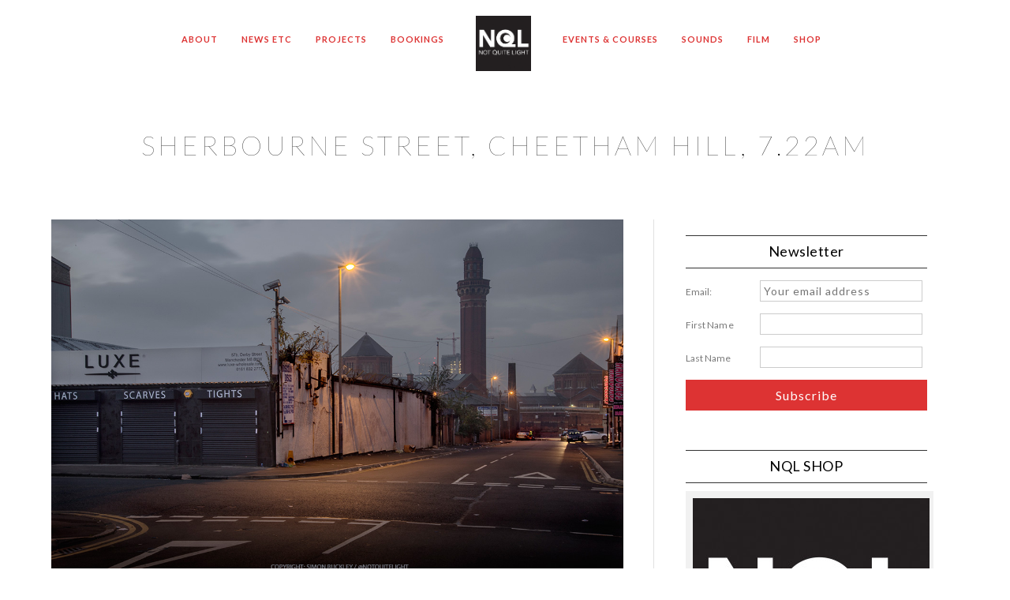

--- FILE ---
content_type: text/html; charset=UTF-8
request_url: https://notquitelight.com/sherbourne-street-cheetham-hill/
body_size: 24344
content:
<!doctype html>
<html lang="en-GB">
<head>
	<meta http-equiv="Content-Type" content="text/html; charset=UTF-8" />
	<meta name="viewport" content="width=device-width, initial-scale=1, maximum-scale=1" />
	<link rel="profile" href="http://gmpg.org/xfn/11" />
	<link rel="pingback" href="https://notquitelight.com/xmlrpc.php" />
	<link rel="shortcut icon" href="https://notquitelight.com/wp-content/uploads/2017/07/Square-NQL-Black.png" /><meta name='robots' content='index, follow, max-image-preview:large, max-snippet:-1, max-video-preview:-1' />

	<!-- This site is optimized with the Yoast SEO plugin v26.8 - https://yoast.com/product/yoast-seo-wordpress/ -->
	<title>SHERBOURNE STREET, CHEETHAM HILL, 7.22AM - notquitelight.com</title>
	<meta name="description" content="&quot;Strangeways stood proud in the early dawn&quot; Image from the project Not Quite Light - photographs of Manchester at dawn by Simon Buckley." />
	<link rel="canonical" href="https://notquitelight.com/sherbourne-street-cheetham-hill/" />
	<meta property="og:locale" content="en_GB" />
	<meta property="og:type" content="article" />
	<meta property="og:title" content="SHERBOURNE STREET, CHEETHAM HILL, 7.22AM - notquitelight.com" />
	<meta property="og:description" content="&quot;Strangeways stood proud in the early dawn&quot; Image from the project Not Quite Light - photographs of Manchester at dawn by Simon Buckley." />
	<meta property="og:url" content="https://notquitelight.com/sherbourne-street-cheetham-hill/" />
	<meta property="og:site_name" content="notquitelight.com" />
	<meta property="article:publisher" content="http://facebook.com/notquitelight" />
	<meta property="article:author" content="facebook.com/notquitelight" />
	<meta property="article:published_time" content="2015-10-20T20:58:14+00:00" />
	<meta property="article:modified_time" content="2017-09-13T22:17:34+00:00" />
	<meta property="og:image" content="https://notquitelight.com/wp-content/uploads/2015/10/COPYRIGHT-NOT-QUITE-LIGHT-5720WB.jpg" />
	<meta property="og:image:width" content="1200" />
	<meta property="og:image:height" content="801" />
	<meta property="og:image:type" content="image/jpeg" />
	<meta name="author" content="admin" />
	<meta name="twitter:card" content="summary_large_image" />
	<meta name="twitter:creator" content="@NotQuiteLight" />
	<meta name="twitter:site" content="@NotQuiteLight" />
	<meta name="twitter:label1" content="Written by" />
	<meta name="twitter:data1" content="admin" />
	<meta name="twitter:label2" content="Estimated reading time" />
	<meta name="twitter:data2" content="1 minute" />
	<script type="application/ld+json" class="yoast-schema-graph">{"@context":"https://schema.org","@graph":[{"@type":"Article","@id":"https://notquitelight.com/sherbourne-street-cheetham-hill/#article","isPartOf":{"@id":"https://notquitelight.com/sherbourne-street-cheetham-hill/"},"author":{"name":"admin","@id":"https://notquitelight.com/#/schema/person/8c3b2c402aadc4e248fc3fce1b5f6169"},"headline":"SHERBOURNE STREET, CHEETHAM HILL, 7.22AM","datePublished":"2015-10-20T20:58:14+00:00","dateModified":"2017-09-13T22:17:34+00:00","mainEntityOfPage":{"@id":"https://notquitelight.com/sherbourne-street-cheetham-hill/"},"wordCount":283,"commentCount":0,"publisher":{"@id":"https://notquitelight.com/#organization"},"image":{"@id":"https://notquitelight.com/sherbourne-street-cheetham-hill/#primaryimage"},"thumbnailUrl":"https://notquitelight.com/wp-content/uploads/2015/10/COPYRIGHT-NOT-QUITE-LIGHT-5720WB.jpg","keywords":["car parks in Manchester","cheet","dawn","DAWN CHORUS","fashion wholesalers in Manchester","Nikon","Northern Quarter","not quite light","photographing at dawn","photography","red light area Manchester","Strangeways prison","street photography","victorian","Victorian architecture","victorian buildings","Victorian Manchester"],"articleSection":["FROM OLD MILL TO THE END OF EMPIRE"],"inLanguage":"en-GB","potentialAction":[{"@type":"CommentAction","name":"Comment","target":["https://notquitelight.com/sherbourne-street-cheetham-hill/#respond"]}]},{"@type":"WebPage","@id":"https://notquitelight.com/sherbourne-street-cheetham-hill/","url":"https://notquitelight.com/sherbourne-street-cheetham-hill/","name":"SHERBOURNE STREET, CHEETHAM HILL, 7.22AM - notquitelight.com","isPartOf":{"@id":"https://notquitelight.com/#website"},"primaryImageOfPage":{"@id":"https://notquitelight.com/sherbourne-street-cheetham-hill/#primaryimage"},"image":{"@id":"https://notquitelight.com/sherbourne-street-cheetham-hill/#primaryimage"},"thumbnailUrl":"https://notquitelight.com/wp-content/uploads/2015/10/COPYRIGHT-NOT-QUITE-LIGHT-5720WB.jpg","datePublished":"2015-10-20T20:58:14+00:00","dateModified":"2017-09-13T22:17:34+00:00","description":"\"Strangeways stood proud in the early dawn\" Image from the project Not Quite Light - photographs of Manchester at dawn by Simon Buckley.","breadcrumb":{"@id":"https://notquitelight.com/sherbourne-street-cheetham-hill/#breadcrumb"},"inLanguage":"en-GB","potentialAction":[{"@type":"ReadAction","target":["https://notquitelight.com/sherbourne-street-cheetham-hill/"]}]},{"@type":"ImageObject","inLanguage":"en-GB","@id":"https://notquitelight.com/sherbourne-street-cheetham-hill/#primaryimage","url":"https://notquitelight.com/wp-content/uploads/2015/10/COPYRIGHT-NOT-QUITE-LIGHT-5720WB.jpg","contentUrl":"https://notquitelight.com/wp-content/uploads/2015/10/COPYRIGHT-NOT-QUITE-LIGHT-5720WB.jpg","width":1200,"height":801,"caption":"strangeways at dawn"},{"@type":"BreadcrumbList","@id":"https://notquitelight.com/sherbourne-street-cheetham-hill/#breadcrumb","itemListElement":[{"@type":"ListItem","position":1,"name":"Home","item":"https://notquitelight.com/"},{"@type":"ListItem","position":2,"name":"SHERBOURNE STREET, CHEETHAM HILL, 7.22AM"}]},{"@type":"WebSite","@id":"https://notquitelight.com/#website","url":"https://notquitelight.com/","name":"notquitelight.com","description":"Photographs from the half light of dawn &amp; dusk.","publisher":{"@id":"https://notquitelight.com/#organization"},"potentialAction":[{"@type":"SearchAction","target":{"@type":"EntryPoint","urlTemplate":"https://notquitelight.com/?s={search_term_string}"},"query-input":{"@type":"PropertyValueSpecification","valueRequired":true,"valueName":"search_term_string"}}],"inLanguage":"en-GB"},{"@type":"Organization","@id":"https://notquitelight.com/#organization","name":"notquitelight.com","url":"https://notquitelight.com/","logo":{"@type":"ImageObject","inLanguage":"en-GB","@id":"https://notquitelight.com/#/schema/logo/image/","url":"https://notquitelight.com/wp-content/uploads/2015/12/Square-NQL-Black.jpg","contentUrl":"https://notquitelight.com/wp-content/uploads/2015/12/Square-NQL-Black.jpg","width":2480,"height":2480,"caption":"notquitelight.com"},"image":{"@id":"https://notquitelight.com/#/schema/logo/image/"},"sameAs":["http://facebook.com/notquitelight","https://x.com/NotQuiteLight","http://@notquitelight"]},{"@type":"Person","@id":"https://notquitelight.com/#/schema/person/8c3b2c402aadc4e248fc3fce1b5f6169","name":"admin","image":{"@type":"ImageObject","inLanguage":"en-GB","@id":"https://notquitelight.com/#/schema/person/image/","url":"https://notquitelight.com/wp-content/uploads/2018/04/Square-NQL-Black-150x150.jpg","contentUrl":"https://notquitelight.com/wp-content/uploads/2018/04/Square-NQL-Black-150x150.jpg","caption":"admin"},"description":"Artist based in Salford.","sameAs":["https://notquitelight.com","facebook.com/notquitelight","https://x.com/NotQuiteLight"],"url":"https://notquitelight.com/author/admin/"}]}</script>
	<!-- / Yoast SEO plugin. -->


<script type='application/javascript'  id='pys-version-script'>console.log('PixelYourSite Free version 11.1.5.2');</script>
<link rel='dns-prefetch' href='//secure.gravatar.com' />
<link rel='dns-prefetch' href='//fonts.googleapis.com' />
<link rel='dns-prefetch' href='//v0.wordpress.com' />
<link href='https://fonts.gstatic.com' crossorigin rel='preconnect' />
<link rel="alternate" title="oEmbed (JSON)" type="application/json+oembed" href="https://notquitelight.com/wp-json/oembed/1.0/embed?url=https%3A%2F%2Fnotquitelight.com%2Fsherbourne-street-cheetham-hill%2F" />
<link rel="alternate" title="oEmbed (XML)" type="text/xml+oembed" href="https://notquitelight.com/wp-json/oembed/1.0/embed?url=https%3A%2F%2Fnotquitelight.com%2Fsherbourne-street-cheetham-hill%2F&#038;format=xml" />
		<!-- This site uses the Google Analytics by MonsterInsights plugin v9.11.1 - Using Analytics tracking - https://www.monsterinsights.com/ -->
							<script src="//www.googletagmanager.com/gtag/js?id=G-6TNQ0XW97D"  data-cfasync="false" data-wpfc-render="false" type="text/javascript" async></script>
			<script data-cfasync="false" data-wpfc-render="false" type="text/javascript">
				var mi_version = '9.11.1';
				var mi_track_user = true;
				var mi_no_track_reason = '';
								var MonsterInsightsDefaultLocations = {"page_location":"https:\/\/notquitelight.com\/sherbourne-street-cheetham-hill\/"};
								if ( typeof MonsterInsightsPrivacyGuardFilter === 'function' ) {
					var MonsterInsightsLocations = (typeof MonsterInsightsExcludeQuery === 'object') ? MonsterInsightsPrivacyGuardFilter( MonsterInsightsExcludeQuery ) : MonsterInsightsPrivacyGuardFilter( MonsterInsightsDefaultLocations );
				} else {
					var MonsterInsightsLocations = (typeof MonsterInsightsExcludeQuery === 'object') ? MonsterInsightsExcludeQuery : MonsterInsightsDefaultLocations;
				}

								var disableStrs = [
										'ga-disable-G-6TNQ0XW97D',
									];

				/* Function to detect opted out users */
				function __gtagTrackerIsOptedOut() {
					for (var index = 0; index < disableStrs.length; index++) {
						if (document.cookie.indexOf(disableStrs[index] + '=true') > -1) {
							return true;
						}
					}

					return false;
				}

				/* Disable tracking if the opt-out cookie exists. */
				if (__gtagTrackerIsOptedOut()) {
					for (var index = 0; index < disableStrs.length; index++) {
						window[disableStrs[index]] = true;
					}
				}

				/* Opt-out function */
				function __gtagTrackerOptout() {
					for (var index = 0; index < disableStrs.length; index++) {
						document.cookie = disableStrs[index] + '=true; expires=Thu, 31 Dec 2099 23:59:59 UTC; path=/';
						window[disableStrs[index]] = true;
					}
				}

				if ('undefined' === typeof gaOptout) {
					function gaOptout() {
						__gtagTrackerOptout();
					}
				}
								window.dataLayer = window.dataLayer || [];

				window.MonsterInsightsDualTracker = {
					helpers: {},
					trackers: {},
				};
				if (mi_track_user) {
					function __gtagDataLayer() {
						dataLayer.push(arguments);
					}

					function __gtagTracker(type, name, parameters) {
						if (!parameters) {
							parameters = {};
						}

						if (parameters.send_to) {
							__gtagDataLayer.apply(null, arguments);
							return;
						}

						if (type === 'event') {
														parameters.send_to = monsterinsights_frontend.v4_id;
							var hookName = name;
							if (typeof parameters['event_category'] !== 'undefined') {
								hookName = parameters['event_category'] + ':' + name;
							}

							if (typeof MonsterInsightsDualTracker.trackers[hookName] !== 'undefined') {
								MonsterInsightsDualTracker.trackers[hookName](parameters);
							} else {
								__gtagDataLayer('event', name, parameters);
							}
							
						} else {
							__gtagDataLayer.apply(null, arguments);
						}
					}

					__gtagTracker('js', new Date());
					__gtagTracker('set', {
						'developer_id.dZGIzZG': true,
											});
					if ( MonsterInsightsLocations.page_location ) {
						__gtagTracker('set', MonsterInsightsLocations);
					}
										__gtagTracker('config', 'G-6TNQ0XW97D', {"forceSSL":"true"} );
										window.gtag = __gtagTracker;										(function () {
						/* https://developers.google.com/analytics/devguides/collection/analyticsjs/ */
						/* ga and __gaTracker compatibility shim. */
						var noopfn = function () {
							return null;
						};
						var newtracker = function () {
							return new Tracker();
						};
						var Tracker = function () {
							return null;
						};
						var p = Tracker.prototype;
						p.get = noopfn;
						p.set = noopfn;
						p.send = function () {
							var args = Array.prototype.slice.call(arguments);
							args.unshift('send');
							__gaTracker.apply(null, args);
						};
						var __gaTracker = function () {
							var len = arguments.length;
							if (len === 0) {
								return;
							}
							var f = arguments[len - 1];
							if (typeof f !== 'object' || f === null || typeof f.hitCallback !== 'function') {
								if ('send' === arguments[0]) {
									var hitConverted, hitObject = false, action;
									if ('event' === arguments[1]) {
										if ('undefined' !== typeof arguments[3]) {
											hitObject = {
												'eventAction': arguments[3],
												'eventCategory': arguments[2],
												'eventLabel': arguments[4],
												'value': arguments[5] ? arguments[5] : 1,
											}
										}
									}
									if ('pageview' === arguments[1]) {
										if ('undefined' !== typeof arguments[2]) {
											hitObject = {
												'eventAction': 'page_view',
												'page_path': arguments[2],
											}
										}
									}
									if (typeof arguments[2] === 'object') {
										hitObject = arguments[2];
									}
									if (typeof arguments[5] === 'object') {
										Object.assign(hitObject, arguments[5]);
									}
									if ('undefined' !== typeof arguments[1].hitType) {
										hitObject = arguments[1];
										if ('pageview' === hitObject.hitType) {
											hitObject.eventAction = 'page_view';
										}
									}
									if (hitObject) {
										action = 'timing' === arguments[1].hitType ? 'timing_complete' : hitObject.eventAction;
										hitConverted = mapArgs(hitObject);
										__gtagTracker('event', action, hitConverted);
									}
								}
								return;
							}

							function mapArgs(args) {
								var arg, hit = {};
								var gaMap = {
									'eventCategory': 'event_category',
									'eventAction': 'event_action',
									'eventLabel': 'event_label',
									'eventValue': 'event_value',
									'nonInteraction': 'non_interaction',
									'timingCategory': 'event_category',
									'timingVar': 'name',
									'timingValue': 'value',
									'timingLabel': 'event_label',
									'page': 'page_path',
									'location': 'page_location',
									'title': 'page_title',
									'referrer' : 'page_referrer',
								};
								for (arg in args) {
																		if (!(!args.hasOwnProperty(arg) || !gaMap.hasOwnProperty(arg))) {
										hit[gaMap[arg]] = args[arg];
									} else {
										hit[arg] = args[arg];
									}
								}
								return hit;
							}

							try {
								f.hitCallback();
							} catch (ex) {
							}
						};
						__gaTracker.create = newtracker;
						__gaTracker.getByName = newtracker;
						__gaTracker.getAll = function () {
							return [];
						};
						__gaTracker.remove = noopfn;
						__gaTracker.loaded = true;
						window['__gaTracker'] = __gaTracker;
					})();
									} else {
										console.log("");
					(function () {
						function __gtagTracker() {
							return null;
						}

						window['__gtagTracker'] = __gtagTracker;
						window['gtag'] = __gtagTracker;
					})();
									}
			</script>
							<!-- / Google Analytics by MonsterInsights -->
		<style id='wp-img-auto-sizes-contain-inline-css' type='text/css'>
img:is([sizes=auto i],[sizes^="auto," i]){contain-intrinsic-size:3000px 1500px}
/*# sourceURL=wp-img-auto-sizes-contain-inline-css */
</style>
<link rel='stylesheet' id='jetpack_related-posts-css' href='https://notquitelight.com/wp-content/plugins/jetpack/modules/related-posts/related-posts.css?ver=20240116' type='text/css' media='all' />
<link rel='stylesheet' id='sbi_styles-css' href='https://notquitelight.com/wp-content/plugins/instagram-feed/css/sbi-styles.min.css?ver=6.10.0' type='text/css' media='all' />
<style id='wp-emoji-styles-inline-css' type='text/css'>

	img.wp-smiley, img.emoji {
		display: inline !important;
		border: none !important;
		box-shadow: none !important;
		height: 1em !important;
		width: 1em !important;
		margin: 0 0.07em !important;
		vertical-align: -0.1em !important;
		background: none !important;
		padding: 0 !important;
	}
/*# sourceURL=wp-emoji-styles-inline-css */
</style>
<link rel='stylesheet' id='wp-block-library-css' href='https://notquitelight.com/wp-includes/css/dist/block-library/style.min.css?ver=6.9' type='text/css' media='all' />
<style id='global-styles-inline-css' type='text/css'>
:root{--wp--preset--aspect-ratio--square: 1;--wp--preset--aspect-ratio--4-3: 4/3;--wp--preset--aspect-ratio--3-4: 3/4;--wp--preset--aspect-ratio--3-2: 3/2;--wp--preset--aspect-ratio--2-3: 2/3;--wp--preset--aspect-ratio--16-9: 16/9;--wp--preset--aspect-ratio--9-16: 9/16;--wp--preset--color--black: #000000;--wp--preset--color--cyan-bluish-gray: #abb8c3;--wp--preset--color--white: #ffffff;--wp--preset--color--pale-pink: #f78da7;--wp--preset--color--vivid-red: #cf2e2e;--wp--preset--color--luminous-vivid-orange: #ff6900;--wp--preset--color--luminous-vivid-amber: #fcb900;--wp--preset--color--light-green-cyan: #7bdcb5;--wp--preset--color--vivid-green-cyan: #00d084;--wp--preset--color--pale-cyan-blue: #8ed1fc;--wp--preset--color--vivid-cyan-blue: #0693e3;--wp--preset--color--vivid-purple: #9b51e0;--wp--preset--color--gray: #676767;--wp--preset--color--light-gray: #eeeeee;--wp--preset--color--dark-gray: #333333;--wp--preset--gradient--vivid-cyan-blue-to-vivid-purple: linear-gradient(135deg,rgb(6,147,227) 0%,rgb(155,81,224) 100%);--wp--preset--gradient--light-green-cyan-to-vivid-green-cyan: linear-gradient(135deg,rgb(122,220,180) 0%,rgb(0,208,130) 100%);--wp--preset--gradient--luminous-vivid-amber-to-luminous-vivid-orange: linear-gradient(135deg,rgb(252,185,0) 0%,rgb(255,105,0) 100%);--wp--preset--gradient--luminous-vivid-orange-to-vivid-red: linear-gradient(135deg,rgb(255,105,0) 0%,rgb(207,46,46) 100%);--wp--preset--gradient--very-light-gray-to-cyan-bluish-gray: linear-gradient(135deg,rgb(238,238,238) 0%,rgb(169,184,195) 100%);--wp--preset--gradient--cool-to-warm-spectrum: linear-gradient(135deg,rgb(74,234,220) 0%,rgb(151,120,209) 20%,rgb(207,42,186) 40%,rgb(238,44,130) 60%,rgb(251,105,98) 80%,rgb(254,248,76) 100%);--wp--preset--gradient--blush-light-purple: linear-gradient(135deg,rgb(255,206,236) 0%,rgb(152,150,240) 100%);--wp--preset--gradient--blush-bordeaux: linear-gradient(135deg,rgb(254,205,165) 0%,rgb(254,45,45) 50%,rgb(107,0,62) 100%);--wp--preset--gradient--luminous-dusk: linear-gradient(135deg,rgb(255,203,112) 0%,rgb(199,81,192) 50%,rgb(65,88,208) 100%);--wp--preset--gradient--pale-ocean: linear-gradient(135deg,rgb(255,245,203) 0%,rgb(182,227,212) 50%,rgb(51,167,181) 100%);--wp--preset--gradient--electric-grass: linear-gradient(135deg,rgb(202,248,128) 0%,rgb(113,206,126) 100%);--wp--preset--gradient--midnight: linear-gradient(135deg,rgb(2,3,129) 0%,rgb(40,116,252) 100%);--wp--preset--font-size--small: 13px;--wp--preset--font-size--medium: 20px;--wp--preset--font-size--large: 36px;--wp--preset--font-size--x-large: 42px;--wp--preset--spacing--20: 0.44rem;--wp--preset--spacing--30: 0.67rem;--wp--preset--spacing--40: 1rem;--wp--preset--spacing--50: 1.5rem;--wp--preset--spacing--60: 2.25rem;--wp--preset--spacing--70: 3.38rem;--wp--preset--spacing--80: 5.06rem;--wp--preset--shadow--natural: 6px 6px 9px rgba(0, 0, 0, 0.2);--wp--preset--shadow--deep: 12px 12px 50px rgba(0, 0, 0, 0.4);--wp--preset--shadow--sharp: 6px 6px 0px rgba(0, 0, 0, 0.2);--wp--preset--shadow--outlined: 6px 6px 0px -3px rgb(255, 255, 255), 6px 6px rgb(0, 0, 0);--wp--preset--shadow--crisp: 6px 6px 0px rgb(0, 0, 0);}:where(.is-layout-flex){gap: 0.5em;}:where(.is-layout-grid){gap: 0.5em;}body .is-layout-flex{display: flex;}.is-layout-flex{flex-wrap: wrap;align-items: center;}.is-layout-flex > :is(*, div){margin: 0;}body .is-layout-grid{display: grid;}.is-layout-grid > :is(*, div){margin: 0;}:where(.wp-block-columns.is-layout-flex){gap: 2em;}:where(.wp-block-columns.is-layout-grid){gap: 2em;}:where(.wp-block-post-template.is-layout-flex){gap: 1.25em;}:where(.wp-block-post-template.is-layout-grid){gap: 1.25em;}.has-black-color{color: var(--wp--preset--color--black) !important;}.has-cyan-bluish-gray-color{color: var(--wp--preset--color--cyan-bluish-gray) !important;}.has-white-color{color: var(--wp--preset--color--white) !important;}.has-pale-pink-color{color: var(--wp--preset--color--pale-pink) !important;}.has-vivid-red-color{color: var(--wp--preset--color--vivid-red) !important;}.has-luminous-vivid-orange-color{color: var(--wp--preset--color--luminous-vivid-orange) !important;}.has-luminous-vivid-amber-color{color: var(--wp--preset--color--luminous-vivid-amber) !important;}.has-light-green-cyan-color{color: var(--wp--preset--color--light-green-cyan) !important;}.has-vivid-green-cyan-color{color: var(--wp--preset--color--vivid-green-cyan) !important;}.has-pale-cyan-blue-color{color: var(--wp--preset--color--pale-cyan-blue) !important;}.has-vivid-cyan-blue-color{color: var(--wp--preset--color--vivid-cyan-blue) !important;}.has-vivid-purple-color{color: var(--wp--preset--color--vivid-purple) !important;}.has-black-background-color{background-color: var(--wp--preset--color--black) !important;}.has-cyan-bluish-gray-background-color{background-color: var(--wp--preset--color--cyan-bluish-gray) !important;}.has-white-background-color{background-color: var(--wp--preset--color--white) !important;}.has-pale-pink-background-color{background-color: var(--wp--preset--color--pale-pink) !important;}.has-vivid-red-background-color{background-color: var(--wp--preset--color--vivid-red) !important;}.has-luminous-vivid-orange-background-color{background-color: var(--wp--preset--color--luminous-vivid-orange) !important;}.has-luminous-vivid-amber-background-color{background-color: var(--wp--preset--color--luminous-vivid-amber) !important;}.has-light-green-cyan-background-color{background-color: var(--wp--preset--color--light-green-cyan) !important;}.has-vivid-green-cyan-background-color{background-color: var(--wp--preset--color--vivid-green-cyan) !important;}.has-pale-cyan-blue-background-color{background-color: var(--wp--preset--color--pale-cyan-blue) !important;}.has-vivid-cyan-blue-background-color{background-color: var(--wp--preset--color--vivid-cyan-blue) !important;}.has-vivid-purple-background-color{background-color: var(--wp--preset--color--vivid-purple) !important;}.has-black-border-color{border-color: var(--wp--preset--color--black) !important;}.has-cyan-bluish-gray-border-color{border-color: var(--wp--preset--color--cyan-bluish-gray) !important;}.has-white-border-color{border-color: var(--wp--preset--color--white) !important;}.has-pale-pink-border-color{border-color: var(--wp--preset--color--pale-pink) !important;}.has-vivid-red-border-color{border-color: var(--wp--preset--color--vivid-red) !important;}.has-luminous-vivid-orange-border-color{border-color: var(--wp--preset--color--luminous-vivid-orange) !important;}.has-luminous-vivid-amber-border-color{border-color: var(--wp--preset--color--luminous-vivid-amber) !important;}.has-light-green-cyan-border-color{border-color: var(--wp--preset--color--light-green-cyan) !important;}.has-vivid-green-cyan-border-color{border-color: var(--wp--preset--color--vivid-green-cyan) !important;}.has-pale-cyan-blue-border-color{border-color: var(--wp--preset--color--pale-cyan-blue) !important;}.has-vivid-cyan-blue-border-color{border-color: var(--wp--preset--color--vivid-cyan-blue) !important;}.has-vivid-purple-border-color{border-color: var(--wp--preset--color--vivid-purple) !important;}.has-vivid-cyan-blue-to-vivid-purple-gradient-background{background: var(--wp--preset--gradient--vivid-cyan-blue-to-vivid-purple) !important;}.has-light-green-cyan-to-vivid-green-cyan-gradient-background{background: var(--wp--preset--gradient--light-green-cyan-to-vivid-green-cyan) !important;}.has-luminous-vivid-amber-to-luminous-vivid-orange-gradient-background{background: var(--wp--preset--gradient--luminous-vivid-amber-to-luminous-vivid-orange) !important;}.has-luminous-vivid-orange-to-vivid-red-gradient-background{background: var(--wp--preset--gradient--luminous-vivid-orange-to-vivid-red) !important;}.has-very-light-gray-to-cyan-bluish-gray-gradient-background{background: var(--wp--preset--gradient--very-light-gray-to-cyan-bluish-gray) !important;}.has-cool-to-warm-spectrum-gradient-background{background: var(--wp--preset--gradient--cool-to-warm-spectrum) !important;}.has-blush-light-purple-gradient-background{background: var(--wp--preset--gradient--blush-light-purple) !important;}.has-blush-bordeaux-gradient-background{background: var(--wp--preset--gradient--blush-bordeaux) !important;}.has-luminous-dusk-gradient-background{background: var(--wp--preset--gradient--luminous-dusk) !important;}.has-pale-ocean-gradient-background{background: var(--wp--preset--gradient--pale-ocean) !important;}.has-electric-grass-gradient-background{background: var(--wp--preset--gradient--electric-grass) !important;}.has-midnight-gradient-background{background: var(--wp--preset--gradient--midnight) !important;}.has-small-font-size{font-size: var(--wp--preset--font-size--small) !important;}.has-medium-font-size{font-size: var(--wp--preset--font-size--medium) !important;}.has-large-font-size{font-size: var(--wp--preset--font-size--large) !important;}.has-x-large-font-size{font-size: var(--wp--preset--font-size--x-large) !important;}
/*# sourceURL=global-styles-inline-css */
</style>

<style id='classic-theme-styles-inline-css' type='text/css'>
/*! This file is auto-generated */
.wp-block-button__link{color:#fff;background-color:#32373c;border-radius:9999px;box-shadow:none;text-decoration:none;padding:calc(.667em + 2px) calc(1.333em + 2px);font-size:1.125em}.wp-block-file__button{background:#32373c;color:#fff;text-decoration:none}
/*# sourceURL=/wp-includes/css/classic-themes.min.css */
</style>
<link rel='stylesheet' id='contact-form-7-css' href='https://notquitelight.com/wp-content/plugins/contact-form-7/includes/css/styles.css?ver=6.1.4' type='text/css' media='all' />
<link rel='stylesheet' id='ppress-frontend-css' href='https://notquitelight.com/wp-content/plugins/wp-user-avatar/assets/css/frontend.min.css?ver=4.16.8' type='text/css' media='all' />
<link rel='stylesheet' id='ppress-flatpickr-css' href='https://notquitelight.com/wp-content/plugins/wp-user-avatar/assets/flatpickr/flatpickr.min.css?ver=4.16.8' type='text/css' media='all' />
<link rel='stylesheet' id='ppress-select2-css' href='https://notquitelight.com/wp-content/plugins/wp-user-avatar/assets/select2/select2.min.css?ver=6.9' type='text/css' media='all' />
<link rel='stylesheet' id='ai-core-style-css' href='https://notquitelight.com/wp-content/plugins/aesop-story-engine/public/assets/css/ai-core.css?ver=1' type='text/css' media='all' />
<style id='ai-core-style-inline-css' type='text/css'>
.aesop-gallery-component .aesop-component-caption{color:#333;padding:.25rem .75rem;background:rgba(255,255,255,.8);font-size:14px}.aesop-stacked-img{background-position:50%;background-repeat:no-repeat;background-size:cover;width:100%;left:0;top:0;position:relative;overflow:hidden}.aesop-stacked-img .aesop-stacked-caption{position:absolute;bottom:20px;right:20px;z-index:0;color:#333;padding:.25rem .75rem;background:rgba(255,255,255,.8);font-size:14px;-webkit-transition:all .75s ease-in-out;transition:all .75s ease-in-out}.aesop-sequence-img-wrap .aesop-sequence-caption{padding-left:4.5rem}.aesop-sequence-img-wrap .aesop-sequence-caption:before{left:0;bottom:-4px;font-weight:700;line-height:1;padding:.6rem .75rem;border:1px solid;border-color:inherit;content:counter(sequence-counter,decimal-leading-zero);counter-increment:sequence-counter}.aesop-sequence-img-wrap .aesop-sequence-img{width:100%;max-width:1200px;display:block}.aesop-hero-gallery-wrapper{clear:both;position:relative}.aesop-hero-gallery-content{position:absolute;top:20px}.aesopicon-search-plus{position:relative}.aesopicon-search-plus:after{display:inline-block;font-family:Dashicons;font-style:normal;font-weight:400;line-height:1;-webkit-font-smoothing:antialiased;-moz-osx-font-smoothing:grayscale;content:'\f179'}.aesop-parallax-component{clear:both}.aesop-parallax-component .aesop-parallax-sc{margin:0}.aesop-content-component .aesop-content-comp-wrap{padding:1.5em 2em}@media (max-width:766px){.aesop-content-component .aesop-content-comp-wrap{padding:1em}}.aesop-content-component .aesop-content-comp-inner p{line-height:1.2em}.aesop-content-component .aesop-content-img .aesop-content-comp-inner{word-wrap:break-word;background:rgba(255,255,255,.4);padding:1rem;line-height:1.3}.aesop-content-component .aesop-content-img .aesop-content-comp-inner p{margin-bottom:0}.aesop-image-component img{-webkit-box-shadow:0 0 6px -1px rgba(0,0,0,.5);box-shadow:0 0 6px -1px rgba(0,0,0,.5)}.aesop-image-component .aesop-lightbox{text-decoration:none;display:block}.aesop-image-component .aesop-img-enlarge{margin:0 0 .5rem}.aesop-image-component .aesop-img-enlarge:hover{text-decoration:none}.aesop-image-component .aesop-img-enlarge i{position:relative;top:1px}.aesop-image-component .aesop-img-enlarge,.aesop-image-component .aesop-image-component-caption{color:#b3b3b3;font-size:12px;font-family:"Helvetica Neue",Helvetica,Arial,sans-serif}.aesop-image-component .aesop-cap-cred,.aesop-image-component .aesop-img-enlarge{color:#b3b3b3}.aesop-image-component .aesop-cap-cred{border-top:1px dotted #b3b3b3;font-size:9px}.aesop-image-component:hover{opacity:.85;filter:alpha(opacity=85);-webkit-transition:opacity .25s ease-in-out;transition:opacity .25s ease-in-out}.aesop-image-component:active img{box-shadow:none}.aesop-video-component .aesop-video-component-caption{color:#b3b3b3}.aesop-video-component .aesop-component-caption{color:#333;padding:.25rem .75rem;background:rgba(255,255,255,.8);font-size:14px}.mejs-container{width:100%;max-width:800px!important;margin-left:auto;margin-right:auto}.mejs-container+p{margin-top:1rem}.aesop-quote-component{padding:3rem 2rem}.aesop-quote-component blockquote{font-style:italic}.aesop-quote-component cite{display:block;font-size:14px}.aesop-on-genesis .aesop-quote-component blockquote:before{content:none}.aesop-story-collection{clear:both}.aesop-story-collection .aesop-story-collection-title{text-align:center;background:#fff;text-transform:uppercase;font-size:1.75rem;line-height:1.75rem;letter-spacing:.05rem;padding:.8rem 0 .6rem;margin:0;z-index:2;position:relative;-webkit-box-shadow:0 7px 7px -7px #000;box-shadow:0 7px 7px -7px #000}.aesop-story-collection .aesop-collection-item{float:left;position:relative;height:220px;overflow:hidden}.aesop-story-collection .aesop-collection-item .aesop-collection-item-link{display:table;height:100%;width:100%;color:#fff;-webkit-transition:all .25s ease-in-out;transition:all .25s ease-in-out}.aesop-story-collection .aesop-collection-item .aesop-collection-item-link:before{position:absolute;content:'';width:100%;height:100%;background:#000;opacity:.65;filter:alpha(opacity=65);z-index:1}.aesop-story-collection .aesop-collection-item .aesop-collection-item-link:hover{text-decoration:none;-webkit-transition:all .25s ease-in-out;transition:all .25s ease-in-out}.aesop-story-collection .aesop-collection-item .aesop-collection-item-link:hover:before{-webkit-transition:opacity .25s linear;transition:opacity .25s linear;opacity:0;filter:alpha(opacity=0)}.aesop-story-collection .aesop-collection-item .aesop-collection-item-link:hover .aesop-collection-item-inner{background:rgba(0,0,0,.5)}.aesop-story-collection .aesop-collection-item .aesop-collection-item-inner{display:table-cell;vertical-align:middle;width:100%;height:100%;padding:0 2.5rem;position:relative;text-align:center;z-index:1;overflow:hidden;text-shadow:0 0 3px rgba(0,0,0,.6)}.aesop-story-collection .aesop-collection-item .aesop-collection-item-inner .aesop-collection-entry-title{font-weight:800;text-transform:uppercase;color:#fff;margin:auto}.aesop-story-collection .aesop-collection-item .aesop-collection-item-inner .aesop-collection-item-excerpt{font-size:12px}.aesop-story-collection .aesop-collection-item .aesop-collection-item-inner .aesop-collection-meta{font-family:"Helvetica Neue",Helvetica,Arial,sans-serif;font-size:12px;margin-bottom:3rem;font-style:italic}.aesop-story-collection .aesop-collection-item .aesop-collection-item-img{position:absolute;width:100%;height:100%;left:0;z-index:0;background-position:center center}.aesop-story-collection .aesop-collection-splash .aesop-collection-item-link:before{content:none}.aesop-story-collection .aesop-collection-splash .aesop-collection-item-link:hover .aesop-collection-item-inner{background:0 0}.aesop-story-collection .aesop-collection-splash .aesop-collection-item-inner .aesop-collection-entry-title{color:#333;text-shadow:none}.aesop-story-collection .aesop-collection-load-more{background:#000;opacity:.65;filter:alpha(opacity=65);z-index:1;height:70px;line-height:70px;color:#fff}.jorgen-article-cover-wrap{position:fixed}.aesop-article-chapter-wrap{position:relative}.aesop-article-chapter-wrap.aesop-video-chapter .aesop-cover-title{max-width:100%;margin:0;padding-bottom:20px;top:150px;border-bottom:1px solid #fff;font-size:62px!important;color:#fff;width:90%;left:10%;position:absolute;z-index:1}.aesop-article-chapter-wrap.aesop-video-chapter .aesop-cover-title small{font-size:40px}@media (max-width:800px){.aesop-article-chapter-wrap .aesop-cover-title{font-size:52px}.aesop-article-chapter-wrap .aesop-cover-title small{font-size:42px}}@media (max-width:480px){.aesop-article-chapter-wrap .aesop-cover-title{display:block;bottom:30px;font-size:32px}.aesop-article-chapter-wrap .aesop-cover-title small{display:block;font-size:20px}}.aesop-cover-title{max-width:100%;margin:0;padding-bottom:20px;bottom:100px;border-bottom:1px solid #fff;font-size:62px!important;color:#fff;width:90%;left:10%;position:absolute;z-index:1}.aesop-cover-title small{font-size:40px}.aesop-toggle-chapter-menu{position:fixed;right:-1px;bottom:57px;height:44px;width:44px;background:#e6e6e6;border-top-left-radius:2px;border-bottom-left-radius:2px;z-index:150;-webkit-transition:right .25s ease;transition:right .25s ease}.aesop-toggle-chapter-menu:hover{background:#007aac;text-decoration:none}.aesop-toggle-chapter-menu:hover i{color:#fff}.aesop-toggle-chapter-menu i{color:#007aac}.aesop-chapter-menu-open .aesop-chapter-menu{right:0}.aesop-chapter-menu-open .aesop-toggle-chapter-menu{right:250px}.aesop-close-chapter-menu{position:absolute;top:12px;right:12px;z-index:1}.aesop-close-chapter-menu:hover{cursor:pointer}.aesop-chapter-menu{right:-250px;width:250px;top:0;position:fixed;bottom:0;background:#e6e6e6;-webkit-transition:right .25s ease;transition:right .25s ease;z-index:500;counter-reset:sequence-counter;color:#777}.aesop-chapter-menu .scroll-nav__list{margin:0;padding:0}.aesop-chapter-menu *{box-sizing:border-box;-moz-box-sizing:border-box;-webkit-box-sizing:border-box}.aesop-chapter-menu li{display:block;margin-bottom:0;position:relative;padding-left:15px;font:400 14px/28px Arial,Helvetica,sans-serif}.aesop-chapter-menu li:before{content:counter(sequence-counter,upper-roman);counter-increment:sequence-counter;position:absolute;left:0}.aesop-chapter-menu a:link,.aesop-chapter-menu .scroll-nav__link{color:#777;padding-top:5px;padding-bottom:5px}.admin-bar .aesop-chapter-menu{top:32px}.aesop-chapter-menu--inner{padding:15px}.aesop-character-component .aesop-character-float{margin:.65rem 0;width:150px;text-align:center}.aesop-character-component .aesop-character-float .aesop-character-title{vertical-align:top;font-size:12px;font-family:"Helvetica Neue",Helvetica,Arial,sans-serif;color:#b3b3b3;text-transform:uppercase;letter-spacing:.05em;display:block;text-align:center;margin:0 0 .5rem}.aesop-character-component .aesop-character-float.aesop-character-right{float:right;margin-left:1.75rem}.aesop-character-component .aesop-character-float.aesop-character-center{margin-left:auto;margin-right:auto}.aesop-character-component .aesop-character-float.aesop-character-center .aesop-character-name{text-align:center}.aesop-character-component .aesop-character-float.aesop-character-left{float:left;margin-right:1.75rem}.aesop-character-component .aesop-character-avatar{width:90%;border-radius:50%}.aesop-character-component .aesop-character-cap{font-size:12px;line-height:14px;font-family:"Helvetica Neue",Helvetica,Arial,sans-serif;color:#b3b3b3;font-style:italic;margin-top:.8rem;border-top:1px dotted #b3b3b3;padding-top:.3rem}.aesop-document-component a{font-size:12px;font-family:"Helvetica Neue",Helvetica,Arial,sans-serif;color:#b3b3b3;line-height:12px;text-decoration:none}.aesop-document-component a span{border-bottom:1px solid #e6e6e6;font-size:12px;color:gray}.aesop-document-component a span:before{content:'\f498';font-family:Dashicons;position:absolute;left:0}.aesop-timeline{position:fixed;bottom:0;left:0;right:0;z-index:10}.aesop-timeline ol{margin:0;padding:0;position:relative;background:#e6e6e6;padding:5px 10px;-webkit-box-shadow:inset 0 7px 7px -7px gray;box-shadow:inset 0 7px 7px -7px gray}.aesop-timeline ol:before,.aesop-timeline ol:after{content:" ";display:table}.aesop-timeline ol:after{clear:both}.aesop-timeline ol li{display:inline-block;margin-right:5px}.aesop-timeline ol li:last-child{margin-right:0}.aesop-timeline ol li a{text-transform:uppercase;font-size:14px;color:inherit;padding:2px 10px 8px;display:block;position:relative}.aesop-timeline ol li a:after{content:'';height:20px;border-right:1px solid #666;width:1px;position:absolute;left:50%;bottom:-10px}.aesop-timeline ol li.active a{color:#428bca}.aesop-timeline ol li.active a:after{border-right-color:#428bca}
/*# sourceURL=ai-core-style-inline-css */
</style>
<link rel='stylesheet' id='ai-lightbox-style-css' href='https://notquitelight.com/wp-content/plugins/aesop-story-engine/public/assets/css/lightbox.css?ver=1' type='text/css' media='all' />
<link rel='stylesheet' id='MainStyle-css' href='https://notquitelight.com/wp-content/themes/kinetika-child/style.css?ver=1.0' type='text/css' media='all' />
<link rel='stylesheet' id='verticalmenuCSS-css' href='https://notquitelight.com/wp-content/themes/kinetika/css/verticalmenu.css?ver=6.9' type='text/css' media='screen' />
<link rel='stylesheet' id='videoJSCSS-css' href='https://notquitelight.com/wp-content/themes/kinetika/js/videojs/video-js.css?ver=6.9' type='text/css' media='screen' />
<link rel='stylesheet' id='owlcarousel_css-css' href='https://notquitelight.com/wp-content/themes/kinetika/css/owlcarousel/owl.carousel.css?ver=6.9' type='text/css' media='screen' />
<link rel='stylesheet' id='magnific_lightbox-css' href='https://notquitelight.com/wp-content/themes/kinetika/css/magnific/magnific-popup.css?ver=6.9' type='text/css' media='screen' />
<link rel='stylesheet' id='MainStyle-Light-css' href='https://notquitelight.com/wp-content/themes/kinetika-child/style-light.css?ver=screen' type='text/css' media='all' />
<link rel='stylesheet' id='Animations-css' href='https://notquitelight.com/wp-content/themes/kinetika/css/animations.css?ver=6.9' type='text/css' media='screen' />
<link rel='stylesheet' id='fontAwesome-css' href='https://notquitelight.com/wp-content/themes/kinetika/css/fonts/font-awesome/css/font-awesome.min.css?ver=6.9' type='text/css' media='screen' />
<link rel='stylesheet' id='etFonts-css' href='https://notquitelight.com/wp-content/themes/kinetika/css/fonts/et-fonts/et-fonts.css?ver=6.9' type='text/css' media='screen' />
<link rel='stylesheet' id='featherFonts-css' href='https://notquitelight.com/wp-content/themes/kinetika/css/fonts/feather-webfont/feather.css?ver=6.9' type='text/css' media='screen' />
<link rel='stylesheet' id='lineFonts-css' href='https://notquitelight.com/wp-content/themes/kinetika/css/fonts/fontello/css/fontello.css?ver=6.9' type='text/css' media='screen' />
<link rel='stylesheet' id='simepleLineFont-css' href='https://notquitelight.com/wp-content/themes/kinetika/css/fonts/simple-line-icons/simple-line-icons.css?ver=6.9' type='text/css' media='screen' />
<link rel='stylesheet' id='css_jplayer-css' href='https://notquitelight.com/wp-content/themes/kinetika/css/html5player/jplayer.dark.css?ver=6.9' type='text/css' media='screen' />
<link rel='stylesheet' id='mtheme-ie-css' href='https://notquitelight.com/wp-content/themes/kinetika/css/ie.css?ver=6.9' type='text/css' media='all' />
<link rel='stylesheet' id='kinetika-fonts-css' href='//fonts.googleapis.com/css?family=Lato%3A100%2C100i%2C300%2C300i%2C400%2C400i%2C700%2C700i%2C900%2C900i%7CCrimson%2BText%3A400%2C400italic%2C600%2C600italic%2C700%2C700italic%7CPT+Mono&#038;ver=1.0.0' type='text/css' media='all' />
<link rel='stylesheet' id='ResponsiveCSS-css' href='https://notquitelight.com/wp-content/themes/kinetika/css/responsive.css?ver=6.9' type='text/css' media='screen' />
<style id='ResponsiveCSS-inline-css' type='text/css'>
.pace,.theme-is-dark .pace { background-image: url(https://notquitelight.com/wp-content/uploads/2015/12/Square-NQL-Black.jpg); }
	.pace .pace-progress,.theme-is-dark .pace .pace-progress {
	background:#dd3333;
	background: linear-gradient(left, rgba(0,0,0,0) 0%,rgba(221,51,51,0.65) 100%);
	background: -moz-linear-gradient(left, rgba(0,0,0,0) 0%, rgba(221,51,51,0.65) 100%);
	background: -ms-linear-gradient(left, rgba(0,0,0,0) 0%,rgba(221,51,51,0.65) 100%);
	background: -o-linear-gradient(left, rgba(0,0,0,0) 0%,rgba(221,51,51,0.65) 100%);
	background: -webkit-gradient(linear, left top, right top, color-stop(0%,rgba(0,0,0,0)), color-stop(100%,rgba(221,51,51,0.65)));
	background: -webkit-linear-gradient(left, rgba(0,0,0,0) 0%,rgba(221,51,51,0.65) 100%);
	filter: progid:DXImageTransform.Microsoft.gradient( startColorstr='#dd3333', endColorstr='#dd3333',GradientType=1 );
	}
	
	.pace,.theme-is-dark .pace, .preloader-cover-screen,.theme-is-dark .preloader-cover-screen {
	background-color:#ffffff;
	}
	.logo img { width: 100px; }.stickymenu-zone.sticky-menu-activate .logo img { height:auto; width: 100px; }.logo img { top: 20px; }.vertical-logoimage { width: 300px; }.grid-preloader-accent{fill:#dd3333;}.pace { background-size: 156px auto; }.outer-wrap{background-color:#ffffff;}.outer-wrap { background:rgba(255,255,255,0.8); }.stickymenu-zone.sticky-menu-activate { background:rgba(255,255,255,1); }.homemenu ul li a, .header-cart i,.sticky-menu-activate .homemenu ul li a,.stickymenu-zone.sticky-menu-activate .homemenu ul li a{color:#dd3333;}.homemenu .sf-menu li.menu-item a:before{border-color:#dd3333;}.homemenu .sf-menu .mega-item .children-depth-0, .homemenu ul ul{background-color:#ffffff;}.homemenu li.current-menu-parent > a{color:#dd3333;}.homemenu .sub-menu li.current-menu-item > a{color:#000000;}.mainmenu-navigation .homemenu ul ul li a{color:#dd3333;}.mainmenu-navigation .homemenu ul ul li:hover>a{color:#dd3333;}.mainmenu-navigation .homemenu ul ul li a {border-color:#000000;}body,body.theme-boxed{background-color:#ffffff;}.logo img {
width: 70px;
}

.stickymenu-zone.sticky-menu-activate .logo img {
    height: auto;
    width: 70px;
}

.fullscreen-footer-wrap {
padding: 0 20% 0 20%;
}

.theme-fullwidth.single-post .postformat_contents {
border: none;
}

.theme-fullwidth.single-post .postsummarywrap 
i,
.theme-fullwidth.single-post .postsummarywrap 
.post-meta-category,
.theme-fullwidth.single-post .postsummarywrap 
.post-single-meta
{
display:none;
}

.postsummarywrap {
border: none;
padding: 20px 15%;
}

.sidebar h3 {
    border-top: 1px solid #333;
    border-bottom: 1px solid #333;
}

.mc4wp-form-fields label {
display: inline-block;
width: 30%;
}

.mc4wp-form-fields input[type="text"], 
.mc4wp-form-fields input[type="email"] {
width: 64%;
border: solid 1px #ccc;
padding: 4px;
}

.mc4wp-form-fields input[type="submit"] {
display: block;
    width: 100%;
    padding: 10px;
    font-size: 16px;
    background: #dd3333;
    vertical-align: middle;
    color: white;
    border: none;
}

.gridblock-columns-wrap {
/* margin-top: 115px; */
}

.blog-grid-element.gridblock-element.gridblock-col-1 {
clear: both;
}

.blog-grid-element.gridblock-element.gridblock-col-1 .blog-grid-element-content {
/* padding: 0 20px; */
}

#commentform-section {
padding: 0 15%;
text-align: center;
}

#commentform .logged-in-as {
text-align: center;
}

@media all and (max-width: 727px) {
    .blog-grid-element.gridblock-element.gridblock-col-1 .blog-grid-element-content {
    padding: 0;
    }

}

@media all and (min-width:991px) {

    .theme-fullwidth.single-post article {
    padding: 0 15%;
    }

    .theme-fullwidth.single-post .two-column article {
    padding: 0;
    }

}

.theme-fullwidth.single-post.single-format-gallery .container.clearfix {
   /*  padding-top: 0; */
    }

.theme-fullwidth.single-post.single-format-gallery .container.clearfix .post-format-media {
display: none;
}

.theme-fullwidth.single-post.single-format-gallery article {
padding: 0;
}

.post-single-tags {
text-align:center;
}

.page .entry-content p,
.page .entry-content h1,
.page .entry-content h2,
.page .entry-content h3,
.page .entry-content ol,
.page .entry-content ul,
.page .entry-content blockquote {
margin-left: 20% ;
margin-right: 20%;
}

.page .two-column .entry-content p,
.page .two-column .entry-content h1,
.page .two-column .entry-content h2,
.page .two-column .entry-content h3,
.page .two-column .entry-content ol,
.page .two-column .entry-content ul,
.page .two-column .entry-content blockquote {
margin-left: 10% ;
margin-right: 10%;
}

.page .entry-content p {
margin-bottom: 20px;
}

.page .entry-content p {
margin-top: 0px;
}

.sidebar-widget ul li.page_item {
padding-left: 0;
}

.sidebar-widget ul li.page_item:before {
    content: none;
}

.title-container {
    padding: 60px 0 15px;
}

	@media only screen and (max-width: 1024px) {
		
	}
	@media only screen and (min-width: 768px) and (max-width: 959px) {
		
	}
	@media only screen and (max-width: 767px) {
		
	}
	@media only screen and (min-width: 480px) and (max-width: 767px) {
		
	}
/*# sourceURL=ResponsiveCSS-inline-css */
</style>
<style id='jetpack_facebook_likebox-inline-css' type='text/css'>
.widget_facebook_likebox {
	overflow: hidden;
}

/*# sourceURL=https://notquitelight.com/wp-content/plugins/jetpack/modules/widgets/facebook-likebox/style.css */
</style>
<link rel='stylesheet' id='boxzilla-css' href='https://notquitelight.com/wp-content/plugins/boxzilla/assets/css/styles.css?ver=3.4.5' type='text/css' media='all' />
<script type="text/javascript" id="jquery-core-js-extra">
/* <![CDATA[ */
var pysFacebookRest = {"restApiUrl":"https://notquitelight.com/wp-json/pys-facebook/v1/event","debug":""};
//# sourceURL=jquery-core-js-extra
/* ]]> */
</script>
<script type="text/javascript" src="https://notquitelight.com/wp-content/plugins/enable-jquery-migrate-helper/js/jquery/jquery-1.12.4-wp.js?ver=1.12.4-wp" id="jquery-core-js"></script>
<script type="text/javascript" src="https://notquitelight.com/wp-content/plugins/enable-jquery-migrate-helper/js/jquery-migrate/jquery-migrate-1.4.1-wp.js?ver=1.4.1-wp" id="jquery-migrate-js"></script>
<script type="text/javascript" id="jquery-js-after">
/* <![CDATA[ */
var ajax_var={"url":"https:\/\/notquitelight.com\/wp-admin\/admin-ajax.php","nonce":"466a73eb49"};
//# sourceURL=jquery-js-after
/* ]]> */
</script>
<script type="text/javascript" id="jetpack_related-posts-js-extra">
/* <![CDATA[ */
var related_posts_js_options = {"post_heading":"h4"};
//# sourceURL=jetpack_related-posts-js-extra
/* ]]> */
</script>
<script type="text/javascript" src="https://notquitelight.com/wp-content/plugins/jetpack/_inc/build/related-posts/related-posts.min.js?ver=20240116" id="jetpack_related-posts-js"></script>
<script type="text/javascript" src="https://notquitelight.com/wp-content/plugins/google-analytics-for-wordpress/assets/js/frontend-gtag.min.js?ver=9.11.1" id="monsterinsights-frontend-script-js" async="async" data-wp-strategy="async"></script>
<script data-cfasync="false" data-wpfc-render="false" type="text/javascript" id='monsterinsights-frontend-script-js-extra'>/* <![CDATA[ */
var monsterinsights_frontend = {"js_events_tracking":"true","download_extensions":"doc,pdf,ppt,zip,xls,docx,pptx,xlsx","inbound_paths":"[]","home_url":"https:\/\/notquitelight.com","hash_tracking":"false","v4_id":"G-6TNQ0XW97D"};/* ]]> */
</script>
<script type="text/javascript" src="https://notquitelight.com/wp-content/plugins/wp-user-avatar/assets/flatpickr/flatpickr.min.js?ver=4.16.8" id="ppress-flatpickr-js"></script>
<script type="text/javascript" src="https://notquitelight.com/wp-content/plugins/wp-user-avatar/assets/select2/select2.min.js?ver=4.16.8" id="ppress-select2-js"></script>
<script type="text/javascript" src="https://notquitelight.com/wp-content/themes/kinetika/js/pace.min.js" id="Pace-js"></script>
<script type="text/javascript" src="https://notquitelight.com/wp-content/plugins/pixelyoursite/dist/scripts/jquery.bind-first-0.2.3.min.js?ver=0.2.3" id="jquery-bind-first-js"></script>
<script type="text/javascript" src="https://notquitelight.com/wp-content/plugins/pixelyoursite/dist/scripts/js.cookie-2.1.3.min.js?ver=2.1.3" id="js-cookie-pys-js"></script>
<script type="text/javascript" src="https://notquitelight.com/wp-content/plugins/pixelyoursite/dist/scripts/tld.min.js?ver=2.3.1" id="js-tld-js"></script>
<script type="text/javascript" id="pys-js-extra">
/* <![CDATA[ */
var pysOptions = {"staticEvents":{"facebook":{"init_event":[{"delay":0,"type":"static","ajaxFire":false,"name":"PageView","pixelIds":["1638236243197799"],"eventID":"c6cdb4ef-2283-4f77-aadf-f60dba888ab6","params":{"post_category":"FROM OLD MILL TO THE END OF EMPIRE","page_title":"SHERBOURNE STREET, CHEETHAM HILL, 7.22AM","post_type":"post","post_id":532,"plugin":"PixelYourSite","user_role":"guest","event_url":"notquitelight.com/sherbourne-street-cheetham-hill/"},"e_id":"init_event","ids":[],"hasTimeWindow":false,"timeWindow":0,"woo_order":"","edd_order":""}]}},"dynamicEvents":[],"triggerEvents":[],"triggerEventTypes":[],"facebook":{"pixelIds":["1638236243197799"],"advancedMatching":[],"advancedMatchingEnabled":true,"removeMetadata":true,"wooVariableAsSimple":false,"serverApiEnabled":true,"wooCRSendFromServer":false,"send_external_id":null,"enabled_medical":false,"do_not_track_medical_param":["event_url","post_title","page_title","landing_page","content_name","categories","category_name","tags"],"meta_ldu":false},"debug":"","siteUrl":"https://notquitelight.com","ajaxUrl":"https://notquitelight.com/wp-admin/admin-ajax.php","ajax_event":"1ab60d9480","enable_remove_download_url_param":"1","cookie_duration":"7","last_visit_duration":"60","enable_success_send_form":"","ajaxForServerEvent":"1","ajaxForServerStaticEvent":"1","useSendBeacon":"1","send_external_id":"1","external_id_expire":"180","track_cookie_for_subdomains":"1","google_consent_mode":"1","gdpr":{"ajax_enabled":false,"all_disabled_by_api":false,"facebook_disabled_by_api":false,"analytics_disabled_by_api":false,"google_ads_disabled_by_api":false,"pinterest_disabled_by_api":false,"bing_disabled_by_api":false,"reddit_disabled_by_api":false,"externalID_disabled_by_api":false,"facebook_prior_consent_enabled":true,"analytics_prior_consent_enabled":true,"google_ads_prior_consent_enabled":null,"pinterest_prior_consent_enabled":true,"bing_prior_consent_enabled":true,"cookiebot_integration_enabled":false,"cookiebot_facebook_consent_category":"marketing","cookiebot_analytics_consent_category":"statistics","cookiebot_tiktok_consent_category":"marketing","cookiebot_google_ads_consent_category":"marketing","cookiebot_pinterest_consent_category":"marketing","cookiebot_bing_consent_category":"marketing","consent_magic_integration_enabled":false,"real_cookie_banner_integration_enabled":false,"cookie_notice_integration_enabled":false,"cookie_law_info_integration_enabled":false,"analytics_storage":{"enabled":true,"value":"granted","filter":false},"ad_storage":{"enabled":true,"value":"granted","filter":false},"ad_user_data":{"enabled":true,"value":"granted","filter":false},"ad_personalization":{"enabled":true,"value":"granted","filter":false}},"cookie":{"disabled_all_cookie":false,"disabled_start_session_cookie":false,"disabled_advanced_form_data_cookie":false,"disabled_landing_page_cookie":false,"disabled_first_visit_cookie":false,"disabled_trafficsource_cookie":false,"disabled_utmTerms_cookie":false,"disabled_utmId_cookie":false},"tracking_analytics":{"TrafficSource":"direct","TrafficLanding":"undefined","TrafficUtms":[],"TrafficUtmsId":[]},"GATags":{"ga_datalayer_type":"default","ga_datalayer_name":"dataLayerPYS"},"woo":{"enabled":false},"edd":{"enabled":false},"cache_bypass":"1769275565"};
//# sourceURL=pys-js-extra
/* ]]> */
</script>
<script type="text/javascript" src="https://notquitelight.com/wp-content/plugins/pixelyoursite/dist/scripts/public.js?ver=11.1.5.2" id="pys-js"></script>
<link rel="https://api.w.org/" href="https://notquitelight.com/wp-json/" /><link rel="alternate" title="JSON" type="application/json" href="https://notquitelight.com/wp-json/wp/v2/posts/532" /><link rel="EditURI" type="application/rsd+xml" title="RSD" href="https://notquitelight.com/xmlrpc.php?rsd" />
<meta name="generator" content="WordPress 6.9" />
<link rel='shortlink' href='https://wp.me/p6i0QZ-8A' />
            <script type="text/javascript"><!--
                                function powerpress_pinw(pinw_url){window.open(pinw_url, 'PowerPressPlayer','toolbar=0,status=0,resizable=1,width=460,height=320');	return false;}
                //-->

                // tabnab protection
                window.addEventListener('load', function () {
                    // make all links have rel="noopener noreferrer"
                    document.querySelectorAll('a[target="_blank"]').forEach(link => {
                        link.setAttribute('rel', 'noopener noreferrer');
                    });
                });
            </script>
            <script type="text/javascript">
var mtheme_uri="https://notquitelight.com/wp-content/themes/kinetika";
</script>
<link rel="apple-touch-icon" href="https://notquitelight.com/wp-content/uploads/2017/07/Square-NQL-Black.png"><script>(()=>{var o=[],i={};["on","off","toggle","show"].forEach((l=>{i[l]=function(){o.push([l,arguments])}})),window.Boxzilla=i,window.boxzilla_queue=o})();</script>		<style type="text/css" id="wp-custom-css">
			.margin-bottom {
	margin-bottom: 40px;
}

.margin-top {
	margin-top: 40px;
}

.margin-left {
	margin-left: 10px;
}

.margin-right {
	margin-right: 10px;
}		</style>
		</head>
<body class="wp-singular post-template-default single single-post postid-532 single-format-standard wp-custom-logo wp-theme-kinetika wp-child-theme-kinetika-child browser-chrome os-mac aesop-core aesop-on-kinetika-child-theme theme-is-light boxed-site-layout middle-logo page-is-not-fullscreen no-title-background theme-fullwidth body-dashboard-push footer-is-on rightsidebar">
<div class="preloader-cover-screen"></div><div class="responsive-menu-wrap">
	<span class="mobile-menu-icon"><i class="mobile-menu-icon-toggle feather-icon-menu"></i></span>
	<div class="mobile-menu-toggle">
				<div class="logo-mobile">
						<a href="https://notquitelight.com/"><img class="logoimage" src="https://notquitelight.com/wp-content/uploads/2015/12/Square-NQL-Black.jpg" alt="logo" /></a>				</div>
	</div>
</div>
<div class="responsive-mobile-menu">
		<div class="mobile-wpml-lang-selector-wrap">
			</div>
		<div class="mobile-social-header">				
	<div class="footer-column"></div>	</div>
	<form method="get" id="mobile-searchform" action="https://notquitelight.com/">
<input type="text" value="" name="s" id="ms" class="right" />
<button id="mobile-searchbutton" title="Search" type="submit"><i class="feather-icon-search"></i></button>
</form>	<nav>
	<ul id="menu-main-menu" class="mtree"><li id="menu-item-470" class="menu-item menu-item-type-post_type menu-item-object-page menu-item-470"><a href="https://notquitelight.com/about-not-quite-light/">ABOUT</a></li>
<li id="menu-item-1146" class="menu-item menu-item-type-post_type menu-item-object-page menu-item-1146"><a href="https://notquitelight.com/news/">NEWS ETC</a></li>
<li id="menu-item-1170" class="menu-item menu-item-type-custom menu-item-object-custom menu-item-has-children menu-item-1170"><a href="#">PROJECTS</a>
<ul class="sub-menu">
	<li id="menu-item-1183" class="menu-item menu-item-type-post_type menu-item-object-page menu-item-1183"><a href="https://notquitelight.com/galleries/">GALLERIES</a></li>
	<li id="menu-item-3655" class="menu-item menu-item-type-post_type menu-item-object-post menu-item-3655"><a href="https://notquitelight.com/rainstorm/">RAINSTORM</a></li>
	<li id="menu-item-1167" class="menu-item menu-item-type-post_type menu-item-object-page menu-item-1167"><a href="https://notquitelight.com/old-mill-end-empire/">NOT QUITE LIGHT</a></li>
	<li id="menu-item-2935" class="menu-item menu-item-type-post_type menu-item-object-post menu-item-2935"><a href="https://notquitelight.com/dark-days-luminous-nights/">DARK DAYS, LUMINOUS NIGHTS</a></li>
	<li id="menu-item-2889" class="menu-item menu-item-type-post_type menu-item-object-post menu-item-2889"><a href="https://notquitelight.com/our-future-is-ancient/">OUR FUTURE IS ANCIENT</a></li>
	<li id="menu-item-1168" class="menu-item menu-item-type-post_type menu-item-object-page menu-item-1168"><a href="https://notquitelight.com/from-trinity-to-the-crescent/">‘FROM TRINITY TO THE CRESCENT’</a></li>
	<li id="menu-item-692" class="menu-item menu-item-type-post_type menu-item-object-page menu-item-692"><a href="https://notquitelight.com/project-with-5-plus-architects/">YOU LIVE WITH US, WE LIVE WITH YOU</a></li>
	<li id="menu-item-2791" class="menu-item menu-item-type-post_type menu-item-object-page menu-item-2791"><a href="https://notquitelight.com/we-play-in-time/">WE PLAY IN TIME</a></li>
	<li id="menu-item-1169" class="menu-item menu-item-type-post_type menu-item-object-page menu-item-1169"><a href="https://notquitelight.com/4-bridgewater-canal-salford/">‘4’ – THE BRIDGEWATER CANAL IN SALFORD</a></li>
	<li id="menu-item-1245" class="menu-item menu-item-type-post_type menu-item-object-post menu-item-1245"><a href="https://notquitelight.com/welsh-streets-liverpool-8/">THE WELSH STREETS – LIVERPOOL 8</a></li>
</ul>
</li>
<li id="menu-item-3699" class="menu-item menu-item-type-post_type menu-item-object-post menu-item-3699"><a href="https://notquitelight.com/commission-not-quite-light/">BOOKINGS</a></li>
<li id="menu-item-3300" class="menu-item menu-item-type-custom menu-item-object-custom menu-item-has-children menu-item-3300"><a href="#">EVENTS &#038; COURSES</a>
<ul class="sub-menu">
	<li id="menu-item-3562" class="menu-item menu-item-type-post_type menu-item-object-page menu-item-3562"><a href="https://notquitelight.com/nightschool/">COURSES &#038; WORKSHOPS 2026</a></li>
	<li id="menu-item-3900" class="menu-item menu-item-type-post_type menu-item-object-page menu-item-3900"><a href="https://notquitelight.com/talks-events/">TALKS / EVENTS</a></li>
	<li id="menu-item-3848" class="menu-item menu-item-type-post_type menu-item-object-page menu-item-3848"><a href="https://notquitelight.com/creative-weekends/">CREATIVE WEEKENDS</a></li>
	<li id="menu-item-3621" class="menu-item menu-item-type-post_type menu-item-object-page menu-item-3621"><a href="https://notquitelight.com/photowalks/">PHOTOWALKS</a></li>
</ul>
</li>
<li id="menu-item-1157" class="menu-item menu-item-type-post_type menu-item-object-page menu-item-1157"><a href="https://notquitelight.com/podcasts/">SOUNDS</a></li>
<li id="menu-item-1188" class="menu-item menu-item-type-post_type menu-item-object-page menu-item-1188"><a href="https://notquitelight.com/film/">FILM</a></li>
<li id="menu-item-472" class="menu-item menu-item-type-custom menu-item-object-custom menu-item-472"><a href="http://simonbuckleyphotographer.bigcartel.com/">SHOP</a></li>
</ul>	</nav>
	<div class="cleafix"></div>
</div>	<div class="stickymenu-zone outer-wrap">
		<div class="outer-header-wrap clearfix">
			<nav>
				<div class="mainmenu-navigation">
						<div class="header-logo-section"><div class="logo"><a href="https://notquitelight.com/"><img class="logo-theme-main" src="https://notquitelight.com/wp-content/uploads/2015/12/Square-NQL-Black.jpg" alt="logo" /></a></div></div>								<div class="homemenu">
							<ul id="menu-main-menu-1" class="sf-menu mtheme-left-menu"><li class="menu-item menu-item-type-post_type menu-item-object-page menu-item-470"><a href="https://notquitelight.com/about-not-quite-light/">ABOUT</a></li>
<li class="menu-item menu-item-type-post_type menu-item-object-page menu-item-1146"><a href="https://notquitelight.com/news/">NEWS ETC</a></li>
<li class="menu-item menu-item-type-custom menu-item-object-custom menu-item-has-children menu-item-1170"><a href="#">PROJECTS</a>
<ul class="sub-menu">
	<li class="menu-item menu-item-type-post_type menu-item-object-page menu-item-1183"><a href="https://notquitelight.com/galleries/">GALLERIES</a></li>
	<li class="menu-item menu-item-type-post_type menu-item-object-post menu-item-3655"><a href="https://notquitelight.com/rainstorm/">RAINSTORM</a></li>
	<li class="menu-item menu-item-type-post_type menu-item-object-page menu-item-1167"><a href="https://notquitelight.com/old-mill-end-empire/">NOT QUITE LIGHT</a></li>
	<li class="menu-item menu-item-type-post_type menu-item-object-post menu-item-2935"><a href="https://notquitelight.com/dark-days-luminous-nights/">DARK DAYS, LUMINOUS NIGHTS</a></li>
	<li class="menu-item menu-item-type-post_type menu-item-object-post menu-item-2889"><a href="https://notquitelight.com/our-future-is-ancient/">OUR FUTURE IS ANCIENT</a></li>
	<li class="menu-item menu-item-type-post_type menu-item-object-page menu-item-1168"><a href="https://notquitelight.com/from-trinity-to-the-crescent/">‘FROM TRINITY TO THE CRESCENT’</a></li>
	<li class="menu-item menu-item-type-post_type menu-item-object-page menu-item-692"><a href="https://notquitelight.com/project-with-5-plus-architects/">YOU LIVE WITH US, WE LIVE WITH YOU</a></li>
	<li class="menu-item menu-item-type-post_type menu-item-object-page menu-item-2791"><a href="https://notquitelight.com/we-play-in-time/">WE PLAY IN TIME</a></li>
	<li class="menu-item menu-item-type-post_type menu-item-object-page menu-item-1169"><a href="https://notquitelight.com/4-bridgewater-canal-salford/">‘4’ – THE BRIDGEWATER CANAL IN SALFORD</a></li>
	<li class="menu-item menu-item-type-post_type menu-item-object-post menu-item-1245"><a href="https://notquitelight.com/welsh-streets-liverpool-8/">THE WELSH STREETS – LIVERPOOL 8</a></li>
</ul>
</li>
<li class="menu-item menu-item-type-post_type menu-item-object-post menu-item-3699"><a href="https://notquitelight.com/commission-not-quite-light/">BOOKINGS</a></li>
<li class="menu-item menu-item-type-custom menu-item-object-custom menu-item-has-children menu-item-3300"><a href="#">EVENTS &#038; COURSES</a>
<ul class="sub-menu">
	<li class="menu-item menu-item-type-post_type menu-item-object-page menu-item-3562"><a href="https://notquitelight.com/nightschool/">COURSES &#038; WORKSHOPS 2026</a></li>
	<li class="menu-item menu-item-type-post_type menu-item-object-page menu-item-3900"><a href="https://notquitelight.com/talks-events/">TALKS / EVENTS</a></li>
	<li class="menu-item menu-item-type-post_type menu-item-object-page menu-item-3848"><a href="https://notquitelight.com/creative-weekends/">CREATIVE WEEKENDS</a></li>
	<li class="menu-item menu-item-type-post_type menu-item-object-page menu-item-3621"><a href="https://notquitelight.com/photowalks/">PHOTOWALKS</a></li>
</ul>
</li>
<li class="menu-item menu-item-type-post_type menu-item-object-page menu-item-1157"><a href="https://notquitelight.com/podcasts/">SOUNDS</a></li>
<li class="menu-item menu-item-type-post_type menu-item-object-page menu-item-1188"><a href="https://notquitelight.com/film/">FILM</a></li>
<li class="menu-item menu-item-type-custom menu-item-object-custom menu-item-472"><a href="http://simonbuckleyphotographer.bigcartel.com/">SHOP</a></li>
</ul>							</div>
											</div>
			</nav>
		</div>
	</div>
		<div class="wpml-lang-selector-wrap">
			</div>
	<div id="home" class="container-wrapper container-fullwidth"><div class="title-container-outer-wrap">
	<div class="title-container-wrap">
	<div class="title-container clearfix">
						<div class="entry-title">
			<h1>
										SHERBOURNE STREET, CHEETHAM HILL, 7.22AM						</h1>
		</div>
			</div>
</div>
</div>
<div class="vertical-left-bar"></div><div class="vertical-right-bar"></div><div class="container clearfix"><div class="contents-wrap float-left two-column">
		<div class="post--wrapper">
			<div id="post-532" class="post-532 post type-post status-publish format-standard has-post-thumbnail hentry category-manchester-at-dawn tag-car-parks-in-manchester tag-cheet tag-dawn tag-dawn-chorus tag-fashion-wholesalers-in-manchester tag-nikon-2 tag-northern-quarter tag-not-quite-light tag-photographing-at-dawn tag-photography tag-red-light-area-manchester tag-strangeways-prison tag-street-photography tag-victorian tag-victorian-architecture tag-victorian-buildings tag-victorian-manchester">
<div class="post-format-media"><a class="postsummaryimage" href="https://notquitelight.com/sherbourne-street-cheetham-hill/"><img src="https://notquitelight.com/wp-content/uploads/2015/10/COPYRIGHT-NOT-QUITE-LIGHT-5720WB.jpg" alt="strangeways at dawn" /></a></div><div class="entry-content postformat_contents clearfix">
<div class="fullcontent-spacing"><article><p align="LEFT">
<p align="LEFT"><strong>SHERBOURNE STREET, CHEETHAM HILL 7.22AM</strong></p>
<p align="LEFT">I was a still a boy when I first saw <a href="http://www.justice.gov.uk/contacts/prison-finder/manchester" target="_blank" rel="noopener">Strangeways prison</a>. My mother drove past it, and the strange tower, rising up from amongst the dense walls, haunted me during that night&#8217;s sleep. Was this the future of men? Since then it&#8217;s inescapable presence, poking into the Manchester sky, has fascinated me.</p>
<p align="LEFT">I&#8217;ve decided that Strangeways and Empire Street should form one of the boundaries for my project, and that the best place to get a proper look at the tower, and the world that surrounded it, was from Shelbourne Street. Here the hidden lives of guilty men are framed by the frivolities of ladies fashion, providing yet another one of those schizophrenic moments so often apparent in this city.</p>
<p align="LEFT">Strangeways stood proud in the early dawn, against a slight mist that softened the distant competing towers of Beetham and the Premier Inn. Two prostitutes, their arms folded, huddled together in the chill air, half heartedly imploring passing cars to stop.</p>
<p align="LEFT">I&#8217;d arrived at the location in a rush, trying to redeem the mistake of the previous day, when I&#8217;d not seen the picture that I really wanted. I fumbled and managed just 2 frames before the lights popped off. The tension was gone and a simple, grey light surrounded the men and women walking briskly to their work. I was done, and set off for home.</p>
<p align="CENTER"><a href="http://notquitelight.bigcartel.com/product/sherbourne-street-cheetham-hill-7-22am" target="_blank" rel="noopener"><span style="color: #000080;"><span lang="zxx"><u><span style="color: #ff0000;">TO BUY A LIMITED EDITION PRINT OF THIS IMAGE CLICK HERE</span></u></span></span></a></p>
<p align="CENTER"><span style="color: #eb613d;">C</span><span style="color: #ff6600;">OPYRIGHT BELONGS TO SIMON BUCKLEY PHOTOGRAPHER. NOT TO BE USED FOR COMMERCIAL GAIN OR TO BE PRINTED. ALL USEAGE MUST BE ACKNOWLEDGED.</span></p>
<p align="CENTER"><span style="color: #000080;"><span lang="zxx"><u><a href="https://notquitelight.com/"><span style="color: #ff0000;">NOT QUITE LIGHT CLICK HERE</span></a></u></span></span></p>
<p align="CENTER"><a href="http://twitter.com/notquitelight"><span style="color: #000080;"><span lang="zxx"><u><span style="color: #ff0000;">@NOTQUITELIGHT #NQL</span></u></span></span></a></p>

<div id='jp-relatedposts' class='jp-relatedposts' >
	
</div></article></div><ul class="portfolio-share">
<li class="share-this-fa-facebook"><a title="Share" target="_blank" href="http://www.facebook.com/sharer.php?u=https://notquitelight.com/sherbourne-street-cheetham-hill/&#038;t=SHERBOURNE+STREET%2C+CHEETHAM+HILL%2C+7.22AM"><i class="fa fa-facebook"></i></a></li><li class="share-this-fa-twitter"><a title="Share" target="_blank" href="http://twitter.com/home?status=SHERBOURNE+STREET%2C+CHEETHAM+HILL%2C+7.22AM+https://notquitelight.com/sherbourne-street-cheetham-hill/"><i class="fa fa-twitter"></i></a></li><li class="share-this-fa-linkedin"><a title="Share" target="_blank" href="http://linkedin.com/shareArticle?mini=true&#038;url=https://notquitelight.com/sherbourne-street-cheetham-hill/&#038;title=SHERBOURNE+STREET%2C+CHEETHAM+HILL%2C+7.22AM"><i class="fa fa-linkedin"></i></a></li><li class="share-this-fa-google-plus"><a title="Share" target="_blank" href="https://plus.google.com/share?url=https://notquitelight.com/sherbourne-street-cheetham-hill/"><i class="fa fa-google-plus"></i></a></li><li class="share-this-fa-reddit"><a title="Share" target="_blank" href="http://reddit.com/submit?url=https://notquitelight.com/sherbourne-street-cheetham-hill/&#038;title=SHERBOURNE+STREET%2C+CHEETHAM+HILL%2C+7.22AM"><i class="fa fa-reddit"></i></a></li><li class="share-this-fa-tumblr"><a title="Share" target="_blank" href="http://www.tumblr.com/share/link?url=https://notquitelight.com/sherbourne-street-cheetham-hill/&#038;name=SHERBOURNE+STREET%2C+CHEETHAM+HILL%2C+7.22AM&#038;description=SHERBOURNE+STREET%2C+CHEETHAM+HILL%2C+7.22AM"><i class="fa fa-tumblr"></i></a></li><li class="share-this-fa-pinterest"><a title="Share" target="_blank" href="http://pinterest.com/pin/create/bookmarklet/?media=https://notquitelight.com/wp-content/uploads/2015/10/COPYRIGHT-NOT-QUITE-LIGHT-5720WB.jpg&#038;url=https://notquitelight.com/sherbourne-street-cheetham-hill/&#038;is_video=false&#038;description=SHERBOURNE+STREET%2C+CHEETHAM+HILL%2C+7.22AM"><i class="fa fa-pinterest"></i></a></li><li class="share-this-fa-envelope"><a title="Share" target="_blank" href="mailto:email@address.com?subject=Interesting%20Link&#038;body=SHERBOURNE%20STREET,%20CHEETHAM%20HILL,%207.22AM%20https://notquitelight.com/sherbourne-street-cheetham-hill/"><i class="fa fa-envelope"></i></a></li><li class="share-indicate">Share</li>
</ul></div>
<div class="postsummarywrap">

	<div class="datecomment clearfix">
		<div class="post-single-tags"><i class="feather-icon-tag"></i><a href="https://notquitelight.com/tag/car-parks-in-manchester/" rel="tag">car parks in Manchester</a> <a href="https://notquitelight.com/tag/cheet/" rel="tag">cheet</a> <a href="https://notquitelight.com/tag/dawn/" rel="tag">dawn</a> <a href="https://notquitelight.com/tag/dawn-chorus/" rel="tag">DAWN CHORUS</a> <a href="https://notquitelight.com/tag/fashion-wholesalers-in-manchester/" rel="tag">fashion wholesalers in Manchester</a> <a href="https://notquitelight.com/tag/nikon-2/" rel="tag">Nikon</a> <a href="https://notquitelight.com/tag/northern-quarter/" rel="tag">Northern Quarter</a> <a href="https://notquitelight.com/tag/not-quite-light/" rel="tag">not quite light</a> <a href="https://notquitelight.com/tag/photographing-at-dawn/" rel="tag">photographing at dawn</a> <a href="https://notquitelight.com/tag/photography/" rel="tag">photography</a> <a href="https://notquitelight.com/tag/red-light-area-manchester/" rel="tag">red light area Manchester</a> <a href="https://notquitelight.com/tag/strangeways-prison/" rel="tag">Strangeways prison</a> <a href="https://notquitelight.com/tag/street-photography/" rel="tag">street photography</a> <a href="https://notquitelight.com/tag/victorian/" rel="tag">victorian</a> <a href="https://notquitelight.com/tag/victorian-architecture/" rel="tag">Victorian architecture</a> <a href="https://notquitelight.com/tag/victorian-buildings/" rel="tag">victorian buildings</a> <a href="https://notquitelight.com/tag/victorian-manchester/" rel="tag">Victorian Manchester</a></div>					<i class="feather-icon-paper"></i>
		<span class="post-meta-category">
			<a href="https://notquitelight.com/category/manchester-at-dawn/" rel="category tag">FROM OLD MILL TO THE END OF EMPIRE</a>		</span>
				<span class="post-single-meta">
						<span class="post-meta-time">
			<i class="feather-icon-clock"></i>
			<a href="https://notquitelight.com/sherbourne-street-cheetham-hill/" title="Permalink to SHERBOURNE STREET, CHEETHAM HILL, 7.22AM" rel="bookmark">
			<span class="date updated">20:58 , 20th October 2015</span>			</a>
			</span>
						<span class="post-meta-comment">
			<i class="feather-icon-speech-bubble"></i>
			<a href="https://notquitelight.com/sherbourne-street-cheetham-hill/#respond">0</a>			</span>
					</span>
	</div>
</div></div>			
<!-- You can start editing here. -->

			<!-- If comments are open, but there are no comments. -->

	 
<div id="commentform-section">	<div id="respond" class="comment-respond">
		<h3 id="reply-title" class="comment-reply-title">Leave a reply</h3><form action="https://notquitelight.com/wp-comments-post.php" method="post" id="commentform" class="comment-form"><p class="comment-notes"><span id="email-notes">Your email address will not be published.</span> <span class="required-field-message">Required fields are marked <span class="required">*</span></span></p><p class="comment-form-comment"><label for="comment">Comment <span class="required">*</span></label> <textarea id="comment" name="comment" cols="45" rows="8" maxlength="65525" required></textarea></p><p class="comment-form-author"><label for="author">Name</label> <input id="author" name="author" type="text" value="" size="30" maxlength="245" autocomplete="name" /></p>
<p class="comment-form-email"><label for="email">Email</label> <input id="email" name="email" type="email" value="" size="30" maxlength="100" aria-describedby="email-notes" autocomplete="email" /></p>
<p class="comment-form-url"><label for="url">Website</label> <input id="url" name="url" type="url" value="" size="30" maxlength="200" autocomplete="url" /></p>
<p class="comment-subscription-form"><input type="checkbox" name="subscribe_comments" id="subscribe_comments" value="subscribe" style="width: auto; -moz-appearance: checkbox; -webkit-appearance: checkbox;" /> <label class="subscribe-label" id="subscribe-label" for="subscribe_comments">Notify me of follow-up comments by email.</label></p><p class="comment-subscription-form"><input type="checkbox" name="subscribe_blog" id="subscribe_blog" value="subscribe" style="width: auto; -moz-appearance: checkbox; -webkit-appearance: checkbox;" /> <label class="subscribe-label" id="subscribe-blog-label" for="subscribe_blog">Notify me of new posts by email.</label></p><p class="form-submit"><input name="submit" type="submit" id="submit" class="submit" value="Post Comment" /> <input type='hidden' name='comment_post_ID' value='532' id='comment_post_ID' />
<input type='hidden' name='comment_parent' id='comment_parent' value='0' />
</p><p style="display: none;"><input type="hidden" id="akismet_comment_nonce" name="akismet_comment_nonce" value="ad9f2db68f" /></p><p style="display: none !important;" class="akismet-fields-container" data-prefix="ak_"><label>&#916;<textarea name="ak_hp_textarea" cols="45" rows="8" maxlength="100"></textarea></label><input type="hidden" id="ak_js_1" name="ak_js" value="207"/><script>document.getElementById( "ak_js_1" ).setAttribute( "value", ( new Date() ).getTime() );</script></p></form>	</div><!-- #respond -->
	</div>
		</div>
</div>
<div id="sidebar" class="sidebar-wrap-single sidebar-float-right">
		<div class="sidebar clearfix">
			<!-- begin Dynamic Sidebar -->
						<div class="sidebar-widget"><aside id="mc4wp_form_widget-2" class="widget widget_mc4wp_form_widget"><h3>Newsletter</h3><script>(function() {
	window.mc4wp = window.mc4wp || {
		listeners: [],
		forms: {
			on: function(evt, cb) {
				window.mc4wp.listeners.push(
					{
						event   : evt,
						callback: cb
					}
				);
			}
		}
	}
})();
</script><!-- Mailchimp for WordPress v4.11.1 - https://wordpress.org/plugins/mailchimp-for-wp/ --><form id="mc4wp-form-2" class="mc4wp-form mc4wp-form-1004" method="post" data-id="1004" data-name="NEWSLETTER" ><div class="mc4wp-form-fields"><p>
	<label>Email: </label>
	<input type="email" name="EMAIL" placeholder="Your email address" required />
</p>
<p>
    <label>First Name</label>
    <input type="text" name="FNAME">
</p>
<p>
    <label>Last Name</label>
    <input type="text" name="LNAME">
</p>
<p>
    <input type="submit" value="Subscribe">
</p>



</div><label style="display: none !important;">Leave this field empty if you're human: <input type="text" name="_mc4wp_honeypot" value="" tabindex="-1" autocomplete="off" /></label><input type="hidden" name="_mc4wp_timestamp" value="1769275565" /><input type="hidden" name="_mc4wp_form_id" value="1004" /><input type="hidden" name="_mc4wp_form_element_id" value="mc4wp-form-2" /><div class="mc4wp-response"></div></form><!-- / Mailchimp for WordPress Plugin --></aside></div><div class="sidebar-widget"><aside id="media_image-2" class="widget widget_media_image"><h3>NQL SHOP</h3><div style="width: 310px" class="wp-caption alignnone"><a href="https://simonbuckleyphotographer.bigcartel.com/"><img width="300" height="300" src="https://notquitelight.com/wp-content/uploads/2015/12/Square-NQL-Black-300x300.jpg" class="image wp-image-620 img-responsive attachment-medium size-medium" alt="LIMITED EDITION PRINTS AND POSTERS" style="max-width: 100%; height: auto;" decoding="async" loading="lazy" srcset="https://notquitelight.com/wp-content/uploads/2015/12/Square-NQL-Black-300x300.jpg 300w, https://notquitelight.com/wp-content/uploads/2015/12/Square-NQL-Black-150x150.jpg 150w, https://notquitelight.com/wp-content/uploads/2015/12/Square-NQL-Black-1024x1024.jpg 1024w, https://notquitelight.com/wp-content/uploads/2015/12/Square-NQL-Black-768x768.jpg 768w, https://notquitelight.com/wp-content/uploads/2015/12/Square-NQL-Black-1080x1080.jpg 1080w, https://notquitelight.com/wp-content/uploads/2015/12/Square-NQL-Black-1800x1800.jpg 1800w, https://notquitelight.com/wp-content/uploads/2015/12/Square-NQL-Black-800x800.jpg 800w, https://notquitelight.com/wp-content/uploads/2015/12/Square-NQL-Black-1250x1250.jpg 1250w, https://notquitelight.com/wp-content/uploads/2015/12/Square-NQL-Black-400x400.jpg 400w, https://notquitelight.com/wp-content/uploads/2015/12/Square-NQL-Black-200x200.jpg 200w, https://notquitelight.com/wp-content/uploads/2015/12/Square-NQL-Black-50x50.jpg 50w" sizes="auto, (max-width: 300px) 100vw, 300px" data-attachment-id="620" data-permalink="https://notquitelight.com/print/" data-orig-file="https://notquitelight.com/wp-content/uploads/2015/12/Square-NQL-Black.jpg" data-orig-size="2480,2480" data-comments-opened="1" data-image-meta="{&quot;aperture&quot;:&quot;0&quot;,&quot;credit&quot;:&quot;&quot;,&quot;camera&quot;:&quot;&quot;,&quot;caption&quot;:&quot;&quot;,&quot;created_timestamp&quot;:&quot;0&quot;,&quot;copyright&quot;:&quot;&quot;,&quot;focal_length&quot;:&quot;0&quot;,&quot;iso&quot;:&quot;0&quot;,&quot;shutter_speed&quot;:&quot;0&quot;,&quot;title&quot;:&quot;Print&quot;,&quot;orientation&quot;:&quot;1&quot;}" data-image-title="Not Quite Light logo" data-image-description="" data-image-caption="" data-medium-file="https://notquitelight.com/wp-content/uploads/2015/12/Square-NQL-Black-300x300.jpg" data-large-file="https://notquitelight.com/wp-content/uploads/2015/12/Square-NQL-Black-1024x1024.jpg" /></a><p class="wp-caption-text">OWN A LIMITED EDITION ARTWORK</p></div></aside></div><div class="sidebar-widget"><aside id="facebook-likebox-2" class="widget widget_facebook_likebox"><h3><a href="https://www.facebook.com/notquitelight">FACEBOOK &#8211; NQL PAGE</a></h3>		<div id="fb-root"></div>
		<div class="fb-page" data-href="https://www.facebook.com/notquitelight" data-width="340"  data-height="130" data-hide-cover="false" data-show-facepile="false" data-tabs="false" data-hide-cta="false" data-small-header="false">
		<div class="fb-xfbml-parse-ignore"><blockquote cite="https://www.facebook.com/notquitelight"><a href="https://www.facebook.com/notquitelight">FACEBOOK &#8211; NQL PAGE</a></blockquote></div>
		</div>
		</aside></div><div class="sidebar-widget"><aside id="twitter_timeline-2" class="widget widget_twitter_timeline"><h3>Follow me on Twitter</h3><a class="twitter-timeline" data-width="220" data-height="400" data-theme="light" data-border-color="#e8e8e8" data-lang="EN" data-partner="jetpack" href="https://twitter.com/@NotQuiteLight" href="https://twitter.com/@NotQuiteLight">My Tweets</a></aside></div><div class="sidebar-widget"><aside id="text-4" class="widget widget_text"><h3>Instagram</h3>			<div class="textwidget">
<div id="sb_instagram"  class="sbi sbi_mob_col_1 sbi_tab_col_2 sbi_col_1" style="padding-bottom: 10px; width: 90%;"	 data-feedid="*1"  data-res="auto" data-cols="1" data-colsmobile="1" data-colstablet="2" data-num="3" data-nummobile="" data-item-padding="5"	 data-shortcode-atts="{}"  data-postid="532" data-locatornonce="e6879d709d" data-imageaspectratio="1:1" data-sbi-flags="favorLocal">
	
	<div id="sbi_images"  style="gap: 10px;">
			</div>

	<div id="sbi_load" >

	
	
</div>
		<span class="sbi_resized_image_data" data-feed-id="*1"
		  data-resized="[]">
	</span>
	</div>


</div>
		</aside></div>		<div class="sidebar-widget"><aside id="recent_posts-3" class="widget widget_recent_posts">		<h3>Recent Posts</h3>		<ul id="recentposts_list">
			<li>
	<a class="recent_thumbnail" href="https://notquitelight.com/not-quite-light-reform-radio-december-2025/" title="NOT QUITE LIGHT REFORM RADIO DECEMBER 2025">
				
		<img src="https://notquitelight.com/wp-content/uploads/2022/11/RR-promo-not-quite-light-2-8566-160x160.jpg" alt="" />				</a>
				<div class="recentpost_info">
	<a class="recentpost_title" href="https://notquitelight.com/not-quite-light-reform-radio-december-2025/" title="NOT QUITE LIGHT REFORM RADIO DECEMBER 2025">
NOT QUITE LIGHT REFORM RADIO DECEMBER 2025</a>

					<p>This month spells the end of an era, with a slight hiatus as Reform Radio underg..</p>

				</div>
				<div class="clear"></div>
			</li>
			<li>
	<a class="recent_thumbnail" href="https://notquitelight.com/dusk-photowalk-feb-2026-holt-town/" title="DUSK PHOTOWALK FEB 2026 HOLT TOWN">
				
		<img src="https://notquitelight.com/wp-content/uploads/2026/01/holt-town-feb-2026-5057-160x160.jpg" alt="" />				</a>
				<div class="recentpost_info">
	<a class="recentpost_title" href="https://notquitelight.com/dusk-photowalk-feb-2026-holt-town/" title="DUSK PHOTOWALK FEB 2026 HOLT TOWN">
DUSK PHOTOWALK FEB 2026 HOLT TOWN</a>

					<p>DUSK PHOTOWALK, HOLT TOWN, MANCHESTER FEB 21ST 5.30PM Join me, Not Quite Light,..</p>

				</div>
				<div class="clear"></div>
			</li>
			<li>
	<a class="recent_thumbnail" href="https://notquitelight.com/dusk-photowalk-january-ardwick/" title="DUSK PHOTOWALK JANUARY ARDWICK">
				
		<img src="https://notquitelight.com/wp-content/uploads/2026/01/ardwick-jan-2026-5307-160x160.jpg" alt="" />				</a>
				<div class="recentpost_info">
	<a class="recentpost_title" href="https://notquitelight.com/dusk-photowalk-january-ardwick/" title="DUSK PHOTOWALK JANUARY ARDWICK">
DUSK PHOTOWALK JANUARY ARDWICK</a>

					<p>DUSK PHOTOWALK, ARDWICK, MANCHESTER SATURDAY JAN 24TH 4.30PM Join me, Not Quite..</p>

				</div>
				<div class="clear"></div>
			</li>
			<li>
	<a class="recent_thumbnail" href="https://notquitelight.com/painting-with-light/" title="PAINTING WITH LIGHT JANUARY 26th">
				
		<img src="https://notquitelight.com/wp-content/uploads/2025/09/painting-with-light-artwork-160x160.jpg" alt="" />				</a>
				<div class="recentpost_info">
	<a class="recentpost_title" href="https://notquitelight.com/painting-with-light/" title="PAINTING WITH LIGHT JANUARY 26th">
PAINTING WITH LIGHT JANUARY 26th</a>

					<p>PAINTING WITH LIGHT MONDAY 26th January  7PM-10.00PM Put simply, painting with l..</p>

				</div>
				<div class="clear"></div>
			</li>
			<li>
	<a class="recent_thumbnail" href="https://notquitelight.com/learn-urban-night-photography/" title="LEARN URBAN NIGHT PHOTOGRAPHY FEBRUARY 2026">
				
		<img src="https://notquitelight.com/wp-content/uploads/2024/07/learn-urban-night-photography-160x160.jpg" alt="" />				</a>
				<div class="recentpost_info">
	<a class="recentpost_title" href="https://notquitelight.com/learn-urban-night-photography/" title="LEARN URBAN NIGHT PHOTOGRAPHY FEBRUARY 2026">
LEARN URBAN NIGHT PHOTOGRAPHY FEBRUARY 2026</a>

					<p>MONDAY FEBRUARY 2nd &#8211; MONDAY FEBRUARY 23rd 7.00pm &#8211; 10pm ( 4 weeks )..</p>

				</div>
				<div class="clear"></div>
			</li>
		</ul>
		</aside></div>	</div>
</div><div class="clearfix"></div>
</div>
<footer>
<div id="goto-top" title="top of page"><i class="fa fa-chevron-up"></i></div>
	<div class="footer-container-wrap clearfix">
		<div class="footer-container clearfix">
			<div id="footer" class="sidebar widgetized clearfix">
				<div class="footer-column"><div class="sidebar-widget"><aside id="text-5" class="widget widget_text"><h3>CONTACT NQL</h3>			<div class="textwidget"><p><a href="mailto:notquitelight@gmail.com">notquitelight@gmail.com</a></p>
</div>
		</aside></div><div class="sidebar-widget"><aside id="mc4wp_form_widget-3" class="widget widget_mc4wp_form_widget"><h3>Subscribe to the NQL Newsletter</h3><script>(function() {
	window.mc4wp = window.mc4wp || {
		listeners: [],
		forms: {
			on: function(evt, cb) {
				window.mc4wp.listeners.push(
					{
						event   : evt,
						callback: cb
					}
				);
			}
		}
	}
})();
</script><!-- Mailchimp for WordPress v4.11.1 - https://wordpress.org/plugins/mailchimp-for-wp/ --><form id="mc4wp-form-3" class="mc4wp-form mc4wp-form-1004" method="post" data-id="1004" data-name="NEWSLETTER" ><div class="mc4wp-form-fields"><p>
	<label>Email: </label>
	<input type="email" name="EMAIL" placeholder="Your email address" required />
</p>
<p>
    <label>First Name</label>
    <input type="text" name="FNAME">
</p>
<p>
    <label>Last Name</label>
    <input type="text" name="LNAME">
</p>
<p>
    <input type="submit" value="Subscribe">
</p>



</div><label style="display: none !important;">Leave this field empty if you're human: <input type="text" name="_mc4wp_honeypot" value="" tabindex="-1" autocomplete="off" /></label><input type="hidden" name="_mc4wp_timestamp" value="1769275565" /><input type="hidden" name="_mc4wp_form_id" value="1004" /><input type="hidden" name="_mc4wp_form_element_id" value="mc4wp-form-3" /><div class="mc4wp-response"></div></form><!-- / Mailchimp for WordPress Plugin --></aside></div><div class="sidebar-widget"><aside id="msocial-widget-5" class="widget MSocial_Widget"><div class="social-header-wrap"><ul>				<li class="social-icon">
				<a class="ntips" title="Facebook" href="http://facebook.com/notquitelight"  target="_blank">
					<i class="fa fa-facebook"></i>
				</a>
				</li>
								<li class="social-icon">
				<a class="ntips" title="Twitter" href="http://twitter.com/notquitelight"  target="_blank">
					<i class="fa fa-twitter"></i>
				</a>
				</li>
								<li class="social-icon">
				<a class="ntips" title="Instagram" href="http://instagram.com/notquitelight"  target="_blank">
					<i class="fa fa-instagram"></i>
				</a>
				</li>
				</ul></div></aside></div><div class="sidebar-widget"><aside id="nav_menu-2" class="widget widget_nav_menu"><div class="menu-footer-menu-container"><ul id="menu-footer-menu" class="menu"><li id="menu-item-1154" class="menu-item menu-item-type-post_type menu-item-object-page menu-item-1154"><a href="https://notquitelight.com/about-not-quite-light/">ABOUT NQL</a></li>
<li id="menu-item-1343" class="menu-item menu-item-type-post_type menu-item-object-page menu-item-1343"><a href="https://notquitelight.com/privacy-policy/">PRIVACY POLICY</a></li>
</ul></div></aside></div></div>			</div>
		</div>
	</div>
	<div id="copyright">
© Simon Buckley / @NotQuiteLight No images to be reproduced without permission or credit 2024.</div>

<!--
<div style="text-align:center; padding-bottom:20px;">
	<img src="https://notquitelight.com/wp-content/themes/kinetika-child/lottery-funded-logo.png" width="298" height="80" alt="Lottery Funded / Arts Council England" />
</div>
-->

</footer>
</div><div style="display: none;"><div id="boxzilla-box-2081-content"><h1 style="text-align: center;">SUBSCRIBE TO THE NQL NEWSLETTER</h1>
<p>KEEP UP TO DATE WITH  PROJECTS, SPECIAL EVENTS, EXHIBITIONS &amp; COURSES.</p>
<script>(function() {
	window.mc4wp = window.mc4wp || {
		listeners: [],
		forms: {
			on: function(evt, cb) {
				window.mc4wp.listeners.push(
					{
						event   : evt,
						callback: cb
					}
				);
			}
		}
	}
})();
</script><!-- Mailchimp for WordPress v4.11.1 - https://wordpress.org/plugins/mailchimp-for-wp/ --><form id="mc4wp-form-4" class="mc4wp-form mc4wp-form-1004" method="post" data-id="1004" data-name="NEWSLETTER" ><div class="mc4wp-form-fields"><p>
	<label>Email: </label>
	<input type="email" name="EMAIL" placeholder="Your email address" required />
</p>
<p>
    <label>First Name</label>
    <input type="text" name="FNAME">
</p>
<p>
    <label>Last Name</label>
    <input type="text" name="LNAME">
</p>
<p>
    <input type="submit" value="Subscribe">
</p>



</div><label style="display: none !important;">Leave this field empty if you're human: <input type="text" name="_mc4wp_honeypot" value="" tabindex="-1" autocomplete="off" /></label><input type="hidden" name="_mc4wp_timestamp" value="1769275565" /><input type="hidden" name="_mc4wp_form_id" value="1004" /><input type="hidden" name="_mc4wp_form_element_id" value="mc4wp-form-4" /><div class="mc4wp-response"></div></form><!-- / Mailchimp for WordPress Plugin -->
<p>&nbsp;</p>
</div></div><script type="speculationrules">
{"prefetch":[{"source":"document","where":{"and":[{"href_matches":"/*"},{"not":{"href_matches":["/wp-*.php","/wp-admin/*","/wp-content/uploads/*","/wp-content/*","/wp-content/plugins/*","/wp-content/themes/kinetika-child/*","/wp-content/themes/kinetika/*","/*\\?(.+)"]}},{"not":{"selector_matches":"a[rel~=\"nofollow\"]"}},{"not":{"selector_matches":".no-prefetch, .no-prefetch a"}}]},"eagerness":"conservative"}]}
</script>
<script>(function() {function maybePrefixUrlField () {
  const value = this.value.trim()
  if (value !== '' && value.indexOf('http') !== 0) {
    this.value = 'http://' + value
  }
}

const urlFields = document.querySelectorAll('.mc4wp-form input[type="url"]')
for (let j = 0; j < urlFields.length; j++) {
  urlFields[j].addEventListener('blur', maybePrefixUrlField)
}
})();</script><!-- Instagram Feed JS -->
<script type="text/javascript">
var sbiajaxurl = "https://notquitelight.com/wp-admin/admin-ajax.php";
</script>
<noscript><img height="1" width="1" style="display: none;" src="https://www.facebook.com/tr?id=1638236243197799&ev=PageView&noscript=1&cd%5Bpost_category%5D=FROM+OLD+MILL+TO+THE+END+OF+EMPIRE&cd%5Bpage_title%5D=SHERBOURNE+STREET%2C+CHEETHAM+HILL%2C+7.22AM&cd%5Bpost_type%5D=post&cd%5Bpost_id%5D=532&cd%5Bplugin%5D=PixelYourSite&cd%5Buser_role%5D=guest&cd%5Bevent_url%5D=notquitelight.com%2Fsherbourne-street-cheetham-hill%2F" alt=""></noscript>
<script type="text/javascript" src="//stats.wp.com/w.js?ver=202604" id="jp-tracks-js"></script>
<script type="text/javascript" src="https://notquitelight.com/wp-content/plugins/jetpack/jetpack_vendor/automattic/jetpack-connection/dist/tracks-callables.js?minify=false&amp;ver=d0312929561b6711bfb2" id="jp-tracks-functions-js"></script>
<script type="text/javascript" src="https://notquitelight.com/wp-includes/js/dist/hooks.min.js?ver=dd5603f07f9220ed27f1" id="wp-hooks-js"></script>
<script type="text/javascript" src="https://notquitelight.com/wp-includes/js/dist/i18n.min.js?ver=c26c3dc7bed366793375" id="wp-i18n-js"></script>
<script type="text/javascript" id="wp-i18n-js-after">
/* <![CDATA[ */
wp.i18n.setLocaleData( { 'text direction\u0004ltr': [ 'ltr' ] } );
//# sourceURL=wp-i18n-js-after
/* ]]> */
</script>
<script type="text/javascript" src="https://notquitelight.com/wp-content/plugins/contact-form-7/includes/swv/js/index.js?ver=6.1.4" id="swv-js"></script>
<script type="text/javascript" id="contact-form-7-js-before">
/* <![CDATA[ */
var wpcf7 = {
    "api": {
        "root": "https:\/\/notquitelight.com\/wp-json\/",
        "namespace": "contact-form-7\/v1"
    },
    "cached": 1
};
//# sourceURL=contact-form-7-js-before
/* ]]> */
</script>
<script type="text/javascript" src="https://notquitelight.com/wp-content/plugins/contact-form-7/includes/js/index.js?ver=6.1.4" id="contact-form-7-js"></script>
<script type="text/javascript" id="ppress-frontend-script-js-extra">
/* <![CDATA[ */
var pp_ajax_form = {"ajaxurl":"https://notquitelight.com/wp-admin/admin-ajax.php","confirm_delete":"Are you sure?","deleting_text":"Deleting...","deleting_error":"An error occurred. Please try again.","nonce":"416c635a9d","disable_ajax_form":"false","is_checkout":"0","is_checkout_tax_enabled":"0","is_checkout_autoscroll_enabled":"true"};
//# sourceURL=ppress-frontend-script-js-extra
/* ]]> */
</script>
<script type="text/javascript" src="https://notquitelight.com/wp-content/plugins/wp-user-avatar/assets/js/frontend.min.js?ver=4.16.8" id="ppress-frontend-script-js"></script>
<script type="text/javascript" src="https://notquitelight.com/wp-content/plugins/aesop-story-engine/public/assets/js/ai-core.min.js?ver=2.3.2" id="ai-core-js"></script>
<script type="text/javascript" src="https://notquitelight.com/wp-content/plugins/aesop-story-engine/public/assets/js/swipebox.min.js?ver=2.3.2" id="ai-swipebox-js"></script>
<script type="text/javascript" src="https://notquitelight.com/wp-content/themes/kinetika/js/typed.js" id="Typed-js"></script>
<script type="text/javascript" src="https://notquitelight.com/wp-content/themes/kinetika/js/menu/verticalmenu.js" id="verticalmenuJS-js"></script>
<script type="text/javascript" src="https://notquitelight.com/wp-content/themes/kinetika/js/videojs/video.js" id="videoJS-js"></script>
<script type="text/javascript" src="https://notquitelight.com/wp-content/themes/kinetika/js/jquery.touchSwipe.min.js" id="TouchSwipe-js"></script>
<script type="text/javascript" src="https://notquitelight.com/wp-content/themes/kinetika/js/menu/superfish.js" id="superfish-js"></script>
<script type="text/javascript" src="https://notquitelight.com/wp-content/themes/kinetika/js/jquery.nicescroll.min.js" id="nice_scroll-js"></script>
<script type="text/javascript" src="https://notquitelight.com/wp-content/themes/kinetika/js/jquery.easing.min.js" id="EasingScript-js"></script>
<script type="text/javascript" src="https://notquitelight.com/wp-content/themes/kinetika/js/page-elements.js" id="portfolioloader-js"></script>
<script type="text/javascript" src="https://notquitelight.com/wp-content/themes/kinetika/js/jquery.fitvids.js" id="fitVids-js"></script>
<script type="text/javascript" src="https://notquitelight.com/wp-content/themes/kinetika/js/jquery.stellar.min.js" id="stellar-js"></script>
<script type="text/javascript" src="https://notquitelight.com/wp-content/themes/kinetika/js/waypoints/waypoints.min.js" id="WayPointsJS-js"></script>
<script type="text/javascript" src="https://notquitelight.com/wp-content/themes/kinetika/js/imagesloaded.pkgd.min.js" id="jquery-imagesLoaded-js"></script>
<script type="text/javascript" src="https://notquitelight.com/wp-includes/js/hoverIntent.min.js?ver=1.10.2" id="hoverIntent-js"></script>
<script type="text/javascript" src="https://notquitelight.com/wp-content/plugins/enable-jquery-migrate-helper/js/jquery-ui/core.min.js?ver=1.11.4-wp" id="jquery-ui-core-js"></script>
<script type="text/javascript" src="https://notquitelight.com/wp-content/plugins/enable-jquery-migrate-helper/js/jquery-ui/widget.min.js?ver=1.11.4-wp" id="jquery-ui-widget-js"></script>
<script type="text/javascript" src="https://notquitelight.com/wp-content/plugins/enable-jquery-migrate-helper/js/jquery-ui/position.min.js?ver=1.11.4-wp" id="jquery-ui-position-js"></script>
<script type="text/javascript" src="https://notquitelight.com/wp-content/plugins/enable-jquery-migrate-helper/js/jquery-ui/tooltip.min.js?ver=1.11.4-wp" id="jquery-ui-tooltip-js"></script>
<script type="text/javascript" src="https://notquitelight.com/wp-content/themes/kinetika/js/modernizr.custom.47002.js" id="Modernizer-js"></script>
<script type="text/javascript" src="https://notquitelight.com/wp-content/themes/kinetika/js/classie.js" id="Classie-js"></script>
<script type="text/javascript" src="https://notquitelight.com/wp-content/themes/kinetika/js/jquery.stickymenu.js" id="stickymenu-js"></script>
<script type="text/javascript" src="https://notquitelight.com/wp-content/themes/kinetika/js/stickySidebar.js" id="stickysidebar-js"></script>
<script type="text/javascript" src="https://notquitelight.com/wp-content/themes/kinetika/js/magnific/jquery.magnific-popup.min.js" id="magnific_lightbox-js"></script>
<script type="text/javascript" src="https://notquitelight.com/wp-content/themes/kinetika/js/common.js" id="custom-js"></script>
<script type="text/javascript" src="https://notquitelight.com/wp-content/themes/kinetika/js/owlcarousel/owl.carousel.min.js" id="owlcarousel-js"></script>
<script type="text/javascript" src="https://notquitelight.com/wp-content/themes/kinetika/js/html5player/jquery.jplayer.min.js" id="jPlayerJS-js"></script>
<script type="text/javascript" src="https://notquitelight.com/wp-content/themes/kinetika/js/jquery.backstretch.min.js" id="Background_image_stretcher-js"></script>
<script type="text/javascript" id="jetpack-facebook-embed-js-extra">
/* <![CDATA[ */
var jpfbembed = {"appid":"249643311490","locale":"en_GB"};
//# sourceURL=jetpack-facebook-embed-js-extra
/* ]]> */
</script>
<script type="text/javascript" src="https://notquitelight.com/wp-content/plugins/jetpack/_inc/build/facebook-embed.min.js?ver=15.4" id="jetpack-facebook-embed-js"></script>
<script type="text/javascript" id="boxzilla-js-extra">
/* <![CDATA[ */
var boxzilla_options = {"testMode":"","boxes":[{"id":2081,"icon":"&times;","content":"","css":{"background_color":"#ffffff","color":"#dd3333","width":600,"border_color":"#000000","border_width":4,"border_style":"solid","position":"center"},"trigger":{"method":"time_on_page","value":"30"},"animation":"fade","cookie":{"triggered":0,"dismissed":0},"rehide":false,"position":"center","screenWidthCondition":null,"closable":true,"post":{"id":2081,"title":"Subscribe Popup Box","slug":"subscribe-popup-box"}}]};
//# sourceURL=boxzilla-js-extra
/* ]]> */
</script>
<script type="text/javascript" src="https://notquitelight.com/wp-content/plugins/boxzilla/assets/js/script.js?ver=3.4.5" id="boxzilla-js" defer="defer" data-wp-strategy="defer"></script>
<script defer type="text/javascript" src="https://notquitelight.com/wp-content/plugins/akismet/_inc/akismet-frontend.js?ver=1762997680" id="akismet-frontend-js"></script>
<script type="text/javascript" src="https://notquitelight.com/wp-content/plugins/jetpack/_inc/build/twitter-timeline.min.js?ver=4.0.0" id="jetpack-twitter-timeline-js"></script>
<script type="text/javascript" id="sbi_scripts-js-extra">
/* <![CDATA[ */
var sb_instagram_js_options = {"font_method":"svg","resized_url":"https://notquitelight.com/wp-content/uploads/sb-instagram-feed-images/","placeholder":"https://notquitelight.com/wp-content/plugins/instagram-feed/img/placeholder.png","ajax_url":"https://notquitelight.com/wp-admin/admin-ajax.php"};
//# sourceURL=sbi_scripts-js-extra
/* ]]> */
</script>
<script type="text/javascript" src="https://notquitelight.com/wp-content/plugins/instagram-feed/js/sbi-scripts.min.js?ver=6.10.0" id="sbi_scripts-js"></script>
<script type="text/javascript" defer src="https://notquitelight.com/wp-content/plugins/mailchimp-for-wp/assets/js/forms.js?ver=4.11.1" id="mc4wp-forms-api-js"></script>
<script id="wp-emoji-settings" type="application/json">
{"baseUrl":"https://s.w.org/images/core/emoji/17.0.2/72x72/","ext":".png","svgUrl":"https://s.w.org/images/core/emoji/17.0.2/svg/","svgExt":".svg","source":{"concatemoji":"https://notquitelight.com/wp-includes/js/wp-emoji-release.min.js?ver=6.9"}}
</script>
<script type="module">
/* <![CDATA[ */
/*! This file is auto-generated */
const a=JSON.parse(document.getElementById("wp-emoji-settings").textContent),o=(window._wpemojiSettings=a,"wpEmojiSettingsSupports"),s=["flag","emoji"];function i(e){try{var t={supportTests:e,timestamp:(new Date).valueOf()};sessionStorage.setItem(o,JSON.stringify(t))}catch(e){}}function c(e,t,n){e.clearRect(0,0,e.canvas.width,e.canvas.height),e.fillText(t,0,0);t=new Uint32Array(e.getImageData(0,0,e.canvas.width,e.canvas.height).data);e.clearRect(0,0,e.canvas.width,e.canvas.height),e.fillText(n,0,0);const a=new Uint32Array(e.getImageData(0,0,e.canvas.width,e.canvas.height).data);return t.every((e,t)=>e===a[t])}function p(e,t){e.clearRect(0,0,e.canvas.width,e.canvas.height),e.fillText(t,0,0);var n=e.getImageData(16,16,1,1);for(let e=0;e<n.data.length;e++)if(0!==n.data[e])return!1;return!0}function u(e,t,n,a){switch(t){case"flag":return n(e,"\ud83c\udff3\ufe0f\u200d\u26a7\ufe0f","\ud83c\udff3\ufe0f\u200b\u26a7\ufe0f")?!1:!n(e,"\ud83c\udde8\ud83c\uddf6","\ud83c\udde8\u200b\ud83c\uddf6")&&!n(e,"\ud83c\udff4\udb40\udc67\udb40\udc62\udb40\udc65\udb40\udc6e\udb40\udc67\udb40\udc7f","\ud83c\udff4\u200b\udb40\udc67\u200b\udb40\udc62\u200b\udb40\udc65\u200b\udb40\udc6e\u200b\udb40\udc67\u200b\udb40\udc7f");case"emoji":return!a(e,"\ud83e\u1fac8")}return!1}function f(e,t,n,a){let r;const o=(r="undefined"!=typeof WorkerGlobalScope&&self instanceof WorkerGlobalScope?new OffscreenCanvas(300,150):document.createElement("canvas")).getContext("2d",{willReadFrequently:!0}),s=(o.textBaseline="top",o.font="600 32px Arial",{});return e.forEach(e=>{s[e]=t(o,e,n,a)}),s}function r(e){var t=document.createElement("script");t.src=e,t.defer=!0,document.head.appendChild(t)}a.supports={everything:!0,everythingExceptFlag:!0},new Promise(t=>{let n=function(){try{var e=JSON.parse(sessionStorage.getItem(o));if("object"==typeof e&&"number"==typeof e.timestamp&&(new Date).valueOf()<e.timestamp+604800&&"object"==typeof e.supportTests)return e.supportTests}catch(e){}return null}();if(!n){if("undefined"!=typeof Worker&&"undefined"!=typeof OffscreenCanvas&&"undefined"!=typeof URL&&URL.createObjectURL&&"undefined"!=typeof Blob)try{var e="postMessage("+f.toString()+"("+[JSON.stringify(s),u.toString(),c.toString(),p.toString()].join(",")+"));",a=new Blob([e],{type:"text/javascript"});const r=new Worker(URL.createObjectURL(a),{name:"wpTestEmojiSupports"});return void(r.onmessage=e=>{i(n=e.data),r.terminate(),t(n)})}catch(e){}i(n=f(s,u,c,p))}t(n)}).then(e=>{for(const n in e)a.supports[n]=e[n],a.supports.everything=a.supports.everything&&a.supports[n],"flag"!==n&&(a.supports.everythingExceptFlag=a.supports.everythingExceptFlag&&a.supports[n]);var t;a.supports.everythingExceptFlag=a.supports.everythingExceptFlag&&!a.supports.flag,a.supports.everything||((t=a.source||{}).concatemoji?r(t.concatemoji):t.wpemoji&&t.twemoji&&(r(t.twemoji),r(t.wpemoji)))});
//# sourceURL=https://notquitelight.com/wp-includes/js/wp-emoji-loader.min.js
/* ]]> */
</script>

<!-- Facebook Pixel Code -->
<script>
  !function(f,b,e,v,n,t,s)
  {if(f.fbq)return;n=f.fbq=function(){n.callMethod?
  n.callMethod.apply(n,arguments):n.queue.push(arguments)};
  if(!f._fbq)f._fbq=n;n.push=n;n.loaded=!0;n.version='2.0';
  n.queue=[];t=b.createElement(e);t.async=!0;
  t.src=v;s=b.getElementsByTagName(e)[0];
  s.parentNode.insertBefore(t,s)}(window, document,'script',
  'https://connect.facebook.net/en_US/fbevents.js');
  fbq('init', '410577459504390');
  fbq('track', 'PageView');
</script>
<noscript><img height="1" width="1" style="display:none"
  src="https://www.facebook.com/tr?id=410577459504390&ev=PageView&noscript=1"
/></noscript>
<!-- End Facebook Pixel Code -->

</body>
</html>


--- FILE ---
content_type: text/css
request_url: https://notquitelight.com/wp-content/themes/kinetika-child/style.css?ver=1.0
body_size: 219
content:
/*
Theme Name:     Kinetika Child Theme
Description:    Child theme for the Kinetika theme
Author:         John Ossoway (child theme only)
Template:       kinetika
*/

@import url("../kinetika/style.css");

/* This is your child theme css file. Do not edit anything above this line. Write all your custom css declarations below this line.
 * You might have to use "!important" to override some settings. To find out more about WordPress child themes please visit
 * http://codex.wordpress.org/Child_Themes */


--- FILE ---
content_type: text/css
request_url: https://notquitelight.com/wp-content/themes/kinetika-child/style-light.css?ver=screen
body_size: 4352
content:
.outer-wrap,
.fullscreen-protected #password-protected {
    background: #fff;
    background: rgba(255,255,255,0.8);
}

.entry-content blockquote {
    background: rgba(255, 255, 255, 0.5);
    }
.entry-content .blogpost_readmore a:hover {
    color:#000;
}

table th, table td {
    border: 1px solid #ffffff;
}
.entry-content pre {
    color: #ffffff;
    }
.entry-content strong {
}
.no-comments {
    color:#000;
}
#password-protected h2 {
    color:#000;
}
#password-protected label input {
    border-color: #000000;
}
.post-password-required .datecomment,
.post-password-required .nocomments,
.post-password-required .post-meta-comment {
    color:#777;
}
#searchform input:focus,
#mobile-searchform input:focus {
    border-color: #000;
}
.sidebar .widget_search #searchform input {
    border: 1px solid rgba(0, 0, 0, 0.1);
    }

.homemenu .sf-menu .mega-item .children-depth-0,
.homemenu ul ul {
    background: #101010;
}
.homemenu ul li a,
.social-header-wrap ul li.social-icon i,
.social-header-wrap ul li.contact-text,
.social-header-wrap ul li.contact-text a,
.social-header-wrap ul li.contact-text i,
.header-search i,
.header-cart i,
.fullscreen-footer-info {
    color:#363636;
}
.homemenu .sf-menu li.menu-item a:before {
    border-color: #000;
}
.toggle-menu-trigger span,
.toggle-menu-trigger span:before,
.toggle-menu-trigger span:after {
    background-color:#000;
}
.toggle-menu-open .toggle-menu-trigger span {
    background-color: transparent;
}
.stickymenu-zone.sticky-menu-activate {
    background:#fff;
    }
.stickymenu-zone.sticky-menu-activate .homemenu ul li a {
    color:#000;
}
.stickymenu-zone.sticky-menu-activate .homemenu ul ul li a {
    color:#ddd;
}
/* Light Skin defaults */
.mtheme-events-carousel {
    background: rgba(255, 255, 255, 0.7);
}
.mtheme-events-carousel:hover {
    background: rgba(255, 252, 252, 0.85);
}
.mtheme-events-carousel .slideshow-box-description {
    color: rgba(0, 0, 0, 0.8);
}

#commentform .logged-in-as {
    color: #6c6c6c;
    }

h2#comments {
    color: #000;
}
ol.commentlist li.comment .comment-author,
ol.commentlist li.comment .comment-author a,
ol.commentlist li.comment .comment-author .fn  {
    color: #000;
    }

ol.commentlist li.comment .comment-author .fn {
    color: #676767;
}

ol.commentlist li.comment .comment-author .fn a {
    color: #676767;
}

#commentform .logged-in-as a {
    color:#444;
}
ol.commentlist li.comment .comment-meta a {
    color: #555555;
    }
#contact .button,
#commentform input#submit,
ol.commentlist li.pingback .reply a,
ol.commentlist li.comment .reply a {
    border: 2px solid #000;
    color: #000;
}
#contact .button:hover,
#commentform input#submit:hover,
ol.commentlist li.pingback .reply a:hover,
ol.commentlist li.comment .reply a:hover {
    background:#000;
    color: #fff;
}
#respond a {
    color:#777;
}
#respond a:hover {
    color: #000;
}
    a#cancel-comment-reply-link {
        border: 1px solid #000;
        color:#000;
    }
    a#cancel-comment-reply-link:hover {
        background:#000;
        color:#fff;
    }

#goto-top {
    border: 2px solid #000;
    color:#000;
}
#goto-top:hover {
    background:#000;
    border: 2px solid #000;
    color:#fff;
}

.client-say {
    color: #000;
}
.client-link:hover span {
    color: #000;
}

.mtheme-events-heading,
.entry-title h1,
.mtheme-events-carousel .slideshow-box-title a,
#gridblock-filters a:hover,
#gridblock-filters li a:hover,
#gridblock-filters li a:hover span,
#gridblock-filters li a,
.work-details h4,
.work-details h4 a,
.client-company a:hover,
.portfolio-share li a:hover,
.min-search .icon-search:hover,
.entry-content .entry-post-title h2 a,
ul.gridblock-listbox .work-details h4 a:hover,
.entry-content h1,
.entry-content h2,
.entry-content h3,
.entry-content h4,
.entry-content h5,
.entry-content h6,
.portfolio-end-block h2.section-title,
.portfolio-share li i,
.portfolio-share .share-indicate,
.blog-details-section .the-year,
.blog-details-section .the-month,
.blog-details-section .the-day,
.sidebar h3,
#searchform i,
#mobile-searchform i,
.sidebar-widget #searchform input,
.quote_author,
.postsummarywrap i,
.postsummarywrap a {
    color: #000000;
}
.portfolio-share li:hover i {
	color:#fff;
}
.portfolio-end-block h2.section-title {
    border-top: 1px solid rgba(0, 0, 0, 0.4);
}

.entry-content h3.section-subtitle,
.entry-content .heading-block h3 {
    color: #444;
}
.entry-content > a { 
    color:#000;
    }
.container-wrapper,
.fullscreen-protected #password-protected {
	background:#fff;
	background: rgba(255,255,255,0.90);
}

#password-protected p,
.post-password-form p,
#password-protected label,
#password-protected label input {
    color:#000;
}
    #password-protected input,
    .post-password-form input {
        color: #fff;
        background: #000;
    }
        #password-protected input[type="submit"]:hover,
        .post-password-form input[type="submit"]:hover  {
            color: #fff;
            background: #777;
        }
        #password-protected input[type="submit"]:active,
        .post-password-form input[type="submit"]:active{
            color: #fff;
            background: #777;
        }

.mtheme-404-wrap .mtheme-404-error-message1 {
    background: #000;
    color:#fff;
}
.mtheme-404-wrap #searchform input {
    border-color: #000;
    color: #000;
    }
.wp-caption {
    background: #f1f1f1;
}
.entry-content td {
    color: #555;
}



.footer-container-wrap {
    background: rgba(255, 255, 255, 0.3);
}

.woocommerce .entry-summary .product_meta {
    border-top: 1px solid rgba(0, 0, 0, 0.05);
}

#gridblock-filters a:hover,
#gridblock-filters li a:hover,
#gridblock-filters li a:hover span {
    border-color: #000000;
}

#gridblock-filters {
    border-color: rgba(0, 0, 0, 0.2);
    }

.woocommerce-product-details__short-description,
.entry-content,
.woocommerce #tab-description p,
.woocommerce .entry-summary div[itemprop="description"] {
    color:#000;
    color: rgba(0, 0, 0, 0.7);
    font-weight: 400;
}
.entry-content mark,
.entry-content ins {
    background: #FFE71C;
    color:#000;
}
.entry-content dt {
    color:#000;
}
.woocommerce-product-rating .woocommerce-review-link {
    color: #000;
    }
.woocommerce .shop_table .product-name,
.woocommerce .shop_table .product-price,
.woocommerce .shop_table .product-subtotal,
.woocommerce .shop_table thead th,
.woocommerce table th,
.woocommerce table td,
.woocommerce .product-name,
.woocommerce .product-name a,
.woocommerce .cart_totals h2 {
    color:#000;
}

.woocommerce .cart-collaterals .cart_totals,
.woocommerce-page .cart-collaterals .cart_totals {
    border-top:5px solid #000;
}
.woocommerce .shipping-calculator-button {
    border: 1px solid #000;
    color: #000;
    }
.woocommerce .cart-collaterals .cart_totals table td,
.woocommerce .cart-collaterals .cart_totals table th,
.woocommerce-page .cart-collaterals .cart_totals table td,
.woocommerce-page .cart-collaterals .cart_totals table th {
    border-bottom: 1px solid #000;
    border-bottom: 1px solid rgba(0,0,0,0.5);
}

.woocommerce input.button,
.woocommerce .shipping-calculator-form button,
.woocommerce .woocommerce-message a.button {
    color: #000;
    border:1px solid #000;
}
.woocommerce input.button:hover,
.woocommerce .shipping-calculator-form button:hover,
.woocommerce .woocommerce-message a.button:hover {
    background-color: #fff;
    color: #000;
}
.woocommerce .woocommerce-error,
.woocommerce .woocommerce-info,
.woocommerce .woocommerce-info a:hover,
.woocommerce .woocommerce-message {
    background-color: rgba(0,0,0,0.8);
}
.woocommerce table.shop_table thead th,
.woocommerce-page table.shop_table thead th {
    border-bottom: 4px solid #000000;
}
.woocommerce table.shop_table,
.woocommerce-page table.shop_table {
    border-top:1px solid #000 !important;
    border-bottom:1px solid #000 !important;
}
.woocommerce .reset_variations {
    color: #000;
}
.gridblock-protected {
    background: rgba(0, 0, 0, 0.3);
}
.ajax-gridblock-data h2 {
    color: #000000;
}

.mtheme-button:after {
    background: #000000;
}
.mtheme-button {
    border-color: #000000;
}
.mtheme-button {
    color: #000000;
}
.entry-content .mtheme-button:hover,
.entry-content .mtheme-button:active {
    color: #ffffff;
}
.entry-content .text-is-bright .mtheme-button:hover,
.entry-content  .text-is-bright .mtheme-button:active {
    color: #000;
}

.project-info span,
.project-info ul,
.project-details-link h4 a,
.woocommerce .product_meta {
    color: #4f4f4f;
}

.postformat_contents,
.postsummarywrap,
.portfolio-header-right-inner,
.entry-portfolio-content,
.events-inner,
.sidebar-wrap,
.sidebar-wrap-single,
#searchform input,
#mobile-searchform input,
input.search-field,
.author-info {
    border-color: rgba(157, 157, 157, 0.3);
}


.header-search:hover,
.sidebar a,
.portfolio-share li a,
.header-shopping-cart a i,
.header-shopping-cart a,
ul.gridblock-listbox .work-details h4 a {
    color: #565656;
}

.postsummarywrap a {
	font-weight: 400;
}

.pagination a:link,
.pagination .navigation-single,
ol.commentlist li.pingback .reply a,
ol.commentlist li.comment .reply a,
.pagination a:visited,
.woocommerce nav.woocommerce-pagination ul li span.current {
    color: #000;
    }

.pagination a,
.woocommerce nav.woocommerce-pagination ul li a,
.woocommerce nav.woocommerce-pagination ul li span {
    color:#000;
}
.pagination a:hover,
.woocommerce nav.woocommerce-pagination ul li a:hover,
.woocommerce nav.woocommerce-pagination ul li span:hover {
    background: #444;
    color:#fff;
}

.sidebar-widget {
    color: #787878;
}

.skill-bar-percent {
    color: #000000;
    font-weight: 800;
}
.callout {
	background: -moz-linear-gradient(left,  rgba(255,255,255,1) 0%, rgba(255,255,255,0.5) 100%); /* FF3.6+ */
	background: -webkit-gradient(linear, left top, right top, color-stop(0%,rgba(255,255,255,1)), color-stop(100%,rgba(255,255,255,0.5))); /* Chrome,Safari4+ */
	background: -webkit-linear-gradient(left,  rgba(255,255,255,1) 0%,rgba(255,255,255,0.5) 100%); /* Chrome10+,Safari5.1+ */
	background: -o-linear-gradient(left,  rgba(255,255,255,1) 0%,rgba(255,255,255,0.5) 100%); /* Opera 11.10+ */
	background: -ms-linear-gradient(left,  rgba(255,255,255,1) 0%,rgba(255,255,255,0.5) 100%); /* IE10+ */
	background: linear-gradient(to right,  rgba(255,255,255,1) 0%,rgba(255,255,255,0.5) 100%); /* W3C */
	filter: progid:DXImageTransform.Microsoft.gradient( startColorstr='#ffffff', endColorstr='#80ffffff',GradientType=1 ); /* IE6-9 */
}

.callout-desc {
    color: #7d7d7d;
}

.gform_wrapper .top_label .gfield_label {
    color: #000;
    }

.woocommerce-result-count,
.woocommerce ul.products li.product a,
.woocommerce-page ul.products li.product a,
.woocommerce ul.products li.product .price,
.woocommerce-page ul.products li.product .price,
.woocommerce ul.products li.product .price .from,
.woocommerce-page ul.products li.product .price .from,
.woocommerce ul.products li.product .price del,
.woocommerce-page ul.products li.product .price del,
.woocommerce div.product span.price,
.woocommerce div.product p.price,
.woocommerce #content div.product span.price,
.woocommerce #content div.product p.price,
.woocommerce-page div.product span.price,
.woocommerce-page div.product p.price,
.woocommerce-page #content div.product span.price,
.woocommerce-page #content div.product p.price,
.woocommerce #sidebar #respond input#submit,
.woocommerce #sidebar a.button,
.woocommerce #sidebar button.button,
.woocommerce #sidebar input.button,
.woocommerce .product_meta a,
.woocommerce div.product .woocommerce-tabs ul.tabs li a,
.woocommerce .related h2,
.woocommerce .upsells h2,
.woocommerce .cross-sells h2,
#respond h3,
#commentform label,
.woocommerce p.stars a,
.woocommerce a.button,
.woocommerce-page a.button,
.woocommerce button.button,
.woocommerce-page button.button,
.woocommerce input.button,
.woocommerce-page input.button,
.woocommerce #respond input#submit,
.woocommerce-page #respond input#submit,
.woocommerce #content input.button,
.woocommerce-page #content input.button,
.woocommerce button.button.alt,
.woocommerce .woocommerce-breadcrumb a:hover,
.woocommerce .woocommerce-breadcrumb,
.project-details-link h4 a:hover,
.woocommerce div.product .woocommerce-tabs ul.tabs li.active a,
.woocommerce #content div.product p.price del,
.woocommerce #content div.product span.price del,
.woocommerce div.product p.price del,
.woocommerce div.product span.price del,
.woocommerce-page #content div.product p.price del,
.woocommerce-page #content div.product span.price del,
.woocommerce-page div.product p.price del,
.woocommerce-page div.product span.price del,
.woocommerce-checkout .order_details {
    color: #000000;
}

.woocommerce .order_details li {
    border-right: 1px dashed #000000;
    }
.woocommerce #reviews #comments ol.commentlist li .meta {
    color: #000;
}

.woocommerce #review_form #respond .form-submit input {
    border:1px solid #000;
}

.woocommerce p.stars a:hover {
    color: #000 !important;
}

.woocommerce #reviews #comments ol.commentlist li .comment-text {
    background-color: rgba(255, 255, 255, 0.4);
}
.woocommerce #review_form_wrapper {
    border-top: 1px solid rgba(0, 0, 0, 0.5);
}
.woocommerce a.button,
.woocommerce-page a.button,
.woocommerce button.button,
.woocommerce-page button.button,
.woocommerce input.button,
.woocommerce-page input.button,
.woocommerce #respond input#submit,
.woocommerce-page #respond input#submit,
.woocommerce #content input.button,
.woocommerce-page #content input.button,
.woocommerce button.button.alt {
    }
.woocommerce .mtheme-woocommerce-description-wrap .add_to_cart_button,
.woocommerce .mtheme-woocommerce-description-wrap .product_type_variable {
	border:0;
}

.woocommerce #sidebar #respond input#submit,
.woocommerce #sidebar a.button,
.woocommerce #sidebar button.button,
.woocommerce #sidebar input.button,
.woocommerce .tabs,
.woocommerce.single-product .related {
    border-color: #000000;
}

.woocommerce-tabs .tabs li.active::after {
    border-bottom: 4px solid #000 !important;
}

.woocommerce #respond input#submit:hover,
.woocommerce a.button:hover,
.woocommerce button.button:hover,
.woocommerce input.button:hover {
	background: #000;
    border-color: #000;
	color: #fff;
}
.woocommerce .woocommerce-breadcrumb a {
	color:#444;
}

.woocommerce table.shop_table tfoot td,
.woocommerce table.shop_table tfoot th,
.woocommerce-page table.shop_table tfoot td,
.woocommerce-page table.shop_table tfoot th {
    border-color:rgba(0, 0, 0, 0.1);
    color:#000;
}

.gridblock-four .work-details,
.gridblock-three .work-details,
.gridblock-two .work-details,
.gridblock-one .work-details {
    border-bottom: 1px solid rgba(0, 0, 0, 0.1);
    }

.mtheme-fullscreen-toggle {
    border: 1px solid rgba(0, 0, 0, 0.3);
    color: #000000;
}
.mtheme-fullscreen-toggle:hover {
    background: #000;
    color:#fff;
    border: 1px solid transparent;
}
.mtheme-fullscreen-toggle.fullscreen-toggle-on {
    border: 1px solid rgba(0, 0, 0, 0.1);
}
.mtheme-fullscreen-toggle.fullscreen-toggle-on {
    background:#fff;
    }
.mtheme-fullscreen-toggle.fullscreen-toggle-on i {
    color:#000;
}
.mtheme-fullscreen-toggle.fullscreen-toggle-on:hover {
    background:#fff;
    }
.mtheme-fullscreen-toggle.fullscreen-toggle-on:hover i {
    color: #000;
}

.entry-content .ui-tabs .ui-tabs-panel,
.entry-content .ui-accordion-content {
    background: rgba(255, 255, 255, 0.5);
}
.entry-content .ui-tabs-vertical .ui-tabs-nav li a,
.entry-content .ui-tabs .ui-tabs-nav li a {
    border-color: #efefef;
}

.events-details-wrap {
    background: rgba(207, 207, 207, 0.3);
    }
.event-details-column-one {
    border-right:1px solid rgba(0,0,0,0.1);
}

.portfolio-nav-item i {
    color: #000000;
}

#recentposts_list .recentpost_info .recentpost_title,
#popularposts_list .popularpost_info .popularpost_title {
    color: #000000;
}

.ajax-protected i {
    color:#000;
}
.pagination a,
.woocommerce nav.woocommerce-pagination ul li a,
.woocommerce nav.woocommerce-pagination ul li span {
    border-left: 1px solid #000000;
}
.callout h2.callout-title {
    color: #000000;
}

.jp-title {
    color:#888;
    }

.summary-comment i,
.blog-grid-element .summary-date,
.summary-comment a {
    color: #3c3c3c;
    }

.blog-grid-element .gridblock-blank-element {
    background: rgba(0, 0, 0, 0.1);
}
.blog-grid-element-content .summary-info {
    border-bottom: 1px solid rgba(0, 0, 0, 0.3);
}
.blog-grid-element .grid-icon-status i {
    color: #000;
    }
.pagination a:hover,
.woocommerce nav.woocommerce-pagination ul li a {
    border-color: #000000;
}

.pagination a,
.pagination span.current,
.woocommerce nav.woocommerce-pagination ul li a,
.woocommerce nav.woocommerce-pagination ul li span {
    color: #000;
}

.woocommerce nav.woocommerce-pagination ul li a:focus,
.woocommerce nav.woocommerce-pagination ul li a:hover,
.woocommerce nav.woocommerce-pagination ul li span.current {
    color: #000;
    background: none;
}
.pagination a:hover,
.woocommerce nav.woocommerce-pagination ul li a:hover {
    background:#000;
    color:#fff;
}
.woocommerce #content div.product div.summary,
.woocommerce div.product div.summary,
.woocommerce-page #content div.product div.summary,
.woocommerce-page div.product div.summary {
    border-left: 1px solid rgba(0,0,0,0.1);
}

.mtheme-woocommerce-description-wrap {
    border-bottom: 1px solid rgba(0, 0, 0, 0.2);
    }

#commentform .form-allowed-tags {
    color: #777;
}

.person h4.staff-position {
    color: #4f4f4f;
}
.person h3,
.entry-content .person h3 {
    color: #000;
}
.person .person-details {
    border-bottom: 1px solid rgba(0,0,0,0.1);
}

.page-link {
    color: #000;
    }
.page-link a {
    border:1px solid #000;
}
.page-link a:hover {
    background-color: #000;
    color: #fff;
}
.sidebar h3 {
    border-top: 1px solid rgba(0, 0, 0, 0.3);
    border-bottom: 1px solid rgba(0, 0, 0, 0.3);
    }


.gridblock-timeline-block:before {
    background: rgba(0, 0, 0, 0.1);
}
.blog-timeline-month {
    border-bottom: 1px solid #000;
    border-bottom: 1px solid rgba(0,0,0,0.5);
    border-top: 1px solid #000;
    border-top: 1px solid rgba(0,0,0,0.5);
    color: #000;
}

.sidebar ul.instagram-pics li:hover,
ul.instagram-pics li:hover {
        border:1px solid #000;
}

.sidebar ul li {
    border-top: 1px solid rgba(0, 0, 0, 0.1);
    }

.gridblock-timeline-icon {
    color: #000;
}

/* Pagebuilder */
.section-heading .section-end::after {
    border-bottom-color: rgba(153, 151, 151, 0.2);
}

.fullscreen-footer-wrap {
    background: rgba(255, 255, 255, 0.8);
}

#footer .contact_address_block .contact_phone:before,
#footer .contact_address_block .contact_mobile:before,
#footer .contact_address_block .contact_email:before,
#footer .contact_address_block .contact_name:before,
#footer .social-icon i {
    color: #000;
}
#footer .social-icon {
    border: 1px solid #000;
    border-color: rgba(0,0,0,0.6);
    }
#footer .contact_address_block .contact_name {
    color: #000;
}
#footer .social-icon:hover {
    background: #000;
}
#footer .social-icon:hover i {
    color: #fff;
}
#copyright {
	color:#444;
}

/*Since version 1.0.2*/
.vertical-menu {
    background:#fff;
}
.vertical-menu ul.mtree li.mtree-node > a:before {
    color: #000000;
}
.vertical-menu ul.mtree a {
    border-bottom: 1px solid rgba(0, 0, 0, 0.1);
    color: #777;
    }
ul.mtree li.mtree-node > ul > li:last-child {
    border-bottom: 1px solid #000000;
}
.vertical-menu ul.mtree a:hover {
    color: #000000;
    }
.vertical-footer-wrap .fullscreen-footer-info {
    border-top: 1px solid rgba(0, 0, 0, 0.1);
}
.vertical-menu ul.mtree li.mtree-open > a,
.vertical-menu ul.mtree li > a:hover {
    color: #000000;
}

.boxed-site-layout .outer-wrap,
.boxed-site-layout .fullscreen-footer-wrap,
.boxed-site-layout #copyright,
.boxed-site-layout .vertical-left-bar,
.boxed-site-layout .vertical-right-bar {
    background:#fff;
}

.entry-content .noticebox {
    color: #000;
    }
.entry-content .info_yellow,
.entry-content .info_red,
.entry-content .info_green,
.entry-content .info_blue {
    color: #000;
    color: rgba(0,0,0,0.7);
}
.entry-content .info_yellow .close_notice,
.entry-content .info_yellow a,
.entry-content .info_yellow i,
.entry-content .info_red .close_notice,
.entry-content .info_red a,
.entry-content .info_red i,
.entry-content .info_green .close_notice,
.entry-content .info_green a,
.entry-content .info_green i,
.entry-content .info_blue .close_notice,
.entry-content .info_blue a,
.entry-content .info_blue i {
    color:#000;
}
.fullscreen-protected #password-protected i {
    color: #000;
}
.shortcode-time-counter-block h4,
.time-count-data {
    color:#000;
}
.mtheme-proofing-item .work-details h4 {
    color: #000;
}
#proofing-status-count {
    border-bottom: 1px solid #000;
    color: #000;
    }
.donutcounter-value {
    color:#000;
}

#footer h3 {
    color:#000;
}

.woocommerce .woocommerce-message a.button {
    border: 1px solid #ffffff;
    color: #ffffff;
}
.woocommerce form .form-row label,
.woocommerce-page form .form-row label {
    color: #000000;
}

.fullscreen-fotorama .fotorama__caption__wrap h2,
.fullscreen-fotorama.single-mtheme_photostory .fotorama__caption__wrap h2 {
    color:#000;
}
.fullscreen-fotorama .fotorama__caption__wrap p,
.fullscreen-fotorama.single-mtheme_photostory .fotorama__caption__wrap p {
    color: #444;
}
.fullscreen-fotorama .fotorama__caption__wrap,
.fullscreen-fotorama.single-mtheme_photostory .fotorama__caption__wrap {
    background: rgba(255, 255, 255, 0.8);
}
.single-mtheme_photostory .portfolio-nav-item a {
    background: rgba(255, 255, 255, 0.5);
    }
.mtheme-block-em_displayrichtext a {
    color:#000;
}
.text-is-bright .mtheme-block-em_displayrichtext a {
    color:#fff;
}
.woocommerce-account .woocommerce a {
    color:#000;
}
.woocommerce table.shop_table th,
.woocommerce-page table.shop_table th {
    color: #000;
}

.slideshow-box-content {
    border-bottom: 1px solid rgba(0, 0, 0, 0.1);
    }
.slideshow-box-content .slideshow-box-title a,
.slideshow-box-price {
    color:#000;
}
.slideshow-box-content .slideshow-box-categories a:hover {
    color: #000;
}

.entry-content a {
    color:#000;
}

.woocommerce ul.products li.product,
.woocommerce-page ul.products li.product,
.woocommerce .cart-collaterals .cross-sells ul.products li,
.woocommerce-page .cart-collaterals .cross-sells ul.products li,
.woocommerce .related ul li.product,
.woocommerce .related ul.products li.product,
.woocommerce .upsells.products ul li.product,
.woocommerce .upsells.products ul.products li.product,
.woocommerce-page .related ul li.product,
.woocommerce-page .related ul.products li.product,
.woocommerce-page .upsells.products ul li.product,
.woocommerce-page .upsells.products ul.products li.product {
    border-bottom: 1px solid rgba(0, 0, 0, 0.2);
}

.nosidebar-woo-archive.woocommerce ul.products li.product,
.nosidebar-woo-archive.woocommerce-page ul.products li.product,
.woocommerce-page .related ul.products li.product,
.mtheme-wooshop-fullwidth.woocommerce ul.products li.product {
    border-bottom: 1px solid rgba(0, 0, 0, 0.2);
}